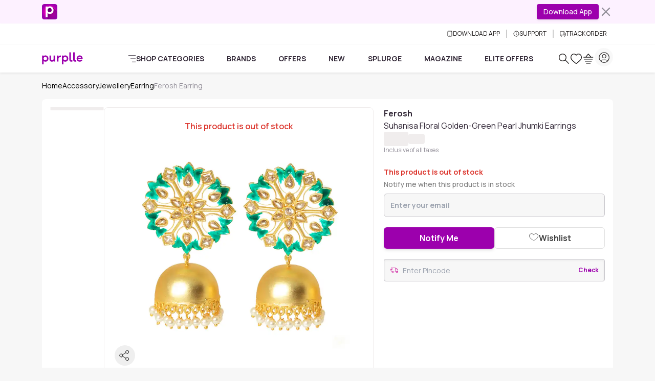

--- FILE ---
content_type: text/html
request_url: https://www.purplle.com/product/ferosh-suhanisa-floral-golden-green-pearl-jhumki-earrings
body_size: 48769
content:
<!DOCTYPE html><html lang="en"><head><link rel="dns-prefetch" href="//media6.ppl-media.com"><link rel="preconnect" href="https://media6.ppl-media.com"><meta charset="utf-8"><meta name="viewport" content="width=device-width, initial-scale=1, minimum-scale=1.0, maximum-scale=1.0, user-scalable=no"><link rel="icon" href="/favicon.ico"><style>*,:before,:after{box-sizing:border-box;border-width:0;border-style:solid;border-color:var(--un-default-border-color, #e5e7eb)}:before,:after{--un-content: ""}html,:host{line-height:1.5;-webkit-text-size-adjust:100%;-moz-tab-size:4;tab-size:4;font-family:ui-sans-serif,system-ui,sans-serif,"Apple Color Emoji","Segoe UI Emoji",Segoe UI Symbol,"Noto Color Emoji";font-feature-settings:normal;font-variation-settings:normal;-webkit-tap-highlight-color:transparent}body{margin:0;line-height:inherit}hr{height:0;color:inherit;border-top-width:1px}abbr:where([title]){text-decoration:underline dotted}h1,h2,h3,h4,h5,h6{font-size:inherit;font-weight:inherit}a{color:inherit;text-decoration:inherit}b,strong{font-weight:bolder}code,kbd,samp,pre{font-family:ui-monospace,SFMono-Regular,Menlo,Monaco,Consolas,Liberation Mono,Courier New,monospace;font-feature-settings:normal;font-variation-settings:normal;font-size:1em}small{font-size:80%}sub,sup{font-size:75%;line-height:0;position:relative;vertical-align:baseline}sub{bottom:-.25em}sup{top:-.5em}table{text-indent:0;border-color:inherit;border-collapse:collapse}button,input,optgroup,select,textarea{font-family:inherit;font-feature-settings:inherit;font-variation-settings:inherit;font-size:100%;font-weight:inherit;line-height:inherit;color:inherit;margin:0;padding:0}button,select{text-transform:none}button,[type=button],[type=reset],[type=submit]{-webkit-appearance:button;background-color:transparent;background-image:none}:-moz-focusring{outline:auto}:-moz-ui-invalid{box-shadow:none}progress{vertical-align:baseline}::-webkit-inner-spin-button,::-webkit-outer-spin-button{height:auto}[type=search]{-webkit-appearance:textfield;outline-offset:-2px}::-webkit-search-decoration{-webkit-appearance:none}::-webkit-file-upload-button{-webkit-appearance:button;font:inherit}summary{display:list-item}blockquote,dl,dd,h1,h2,h3,h4,h5,h6,hr,figure,p,pre{margin:0}fieldset{margin:0;padding:0}legend{padding:0}ol,ul,menu{list-style:none;margin:0;padding:0}dialog{padding:0}textarea{resize:vertical}input::placeholder,textarea::placeholder{opacity:1;color:#9ca3af}button,[role=button]{cursor:pointer}:disabled{cursor:default}img,svg,video,canvas,audio,iframe,embed,object{display:block;vertical-align:middle}img,video{max-width:100%;height:auto}[hidden]:where(:not([hidden=until-found])){display:none}*,:before,:after{--un-rotate:0;--un-rotate-x:0;--un-rotate-y:0;--un-rotate-z:0;--un-scale-x:1;--un-scale-y:1;--un-scale-z:1;--un-skew-x:0;--un-skew-y:0;--un-translate-x:0;--un-translate-y:0;--un-translate-z:0;--un-pan-x: ;--un-pan-y: ;--un-pinch-zoom: ;--un-scroll-snap-strictness:proximity;--un-ordinal: ;--un-slashed-zero: ;--un-numeric-figure: ;--un-numeric-spacing: ;--un-numeric-fraction: ;--un-border-spacing-x:0;--un-border-spacing-y:0;--un-ring-offset-shadow:0 0 rgb(0 0 0 / 0);--un-ring-shadow:0 0 rgb(0 0 0 / 0);--un-shadow-inset: ;--un-shadow:0 0 rgb(0 0 0 / 0);--un-ring-inset: ;--un-ring-offset-width:0px;--un-ring-offset-color:#fff;--un-ring-width:0px;--un-ring-color:rgb(147 197 253 / .5);--un-blur: ;--un-brightness: ;--un-contrast: ;--un-drop-shadow: ;--un-grayscale: ;--un-hue-rotate: ;--un-invert: ;--un-saturate: ;--un-sepia: ;--un-backdrop-blur: ;--un-backdrop-brightness: ;--un-backdrop-contrast: ;--un-backdrop-grayscale: ;--un-backdrop-hue-rotate: ;--un-backdrop-invert: ;--un-backdrop-opacity: ;--un-backdrop-saturate: ;--un-backdrop-sepia: }::backdrop{--un-rotate:0;--un-rotate-x:0;--un-rotate-y:0;--un-rotate-z:0;--un-scale-x:1;--un-scale-y:1;--un-scale-z:1;--un-skew-x:0;--un-skew-y:0;--un-translate-x:0;--un-translate-y:0;--un-translate-z:0;--un-pan-x: ;--un-pan-y: ;--un-pinch-zoom: ;--un-scroll-snap-strictness:proximity;--un-ordinal: ;--un-slashed-zero: ;--un-numeric-figure: ;--un-numeric-spacing: ;--un-numeric-fraction: ;--un-border-spacing-x:0;--un-border-spacing-y:0;--un-ring-offset-shadow:0 0 rgb(0 0 0 / 0);--un-ring-shadow:0 0 rgb(0 0 0 / 0);--un-shadow-inset: ;--un-shadow:0 0 rgb(0 0 0 / 0);--un-ring-inset: ;--un-ring-offset-width:0px;--un-ring-offset-color:#fff;--un-ring-width:0px;--un-ring-color:rgb(147 197 253 / .5);--un-blur: ;--un-brightness: ;--un-contrast: ;--un-drop-shadow: ;--un-grayscale: ;--un-hue-rotate: ;--un-invert: ;--un-saturate: ;--un-sepia: ;--un-backdrop-blur: ;--un-backdrop-brightness: ;--un-backdrop-contrast: ;--un-backdrop-grayscale: ;--un-backdrop-hue-rotate: ;--un-backdrop-invert: ;--un-backdrop-opacity: ;--un-backdrop-saturate: ;--un-backdrop-sepia: }html{scroll-behaviour:"smooth"}@font-face{font-family:purplle-icon;font-display:swap;src:url(https://media6.ppl-media.com/mediafiles/ecomm/promo/1555408127_purplle-icon.eot);src:url(https://media6.ppl-media.com/mediafiles/ecomm/promo/1555408127_purplle-icon.woff2) format("woff"),url(https://media6.ppl-media.com/mediafiles/ecomm/promo/1555408126_purplle-icon.ttf) format("truetype"),url(https://media6.ppl-media.com/mediafiles/ecomm/promo/1555408125_purplle-icon.svg#purplle-icon) format("svg"),url(https://media6.ppl-media.com/mediafiles/ecomm/promo/1555408127_purplle-icon.eot?#iefix) format("embedded-opentype");font-weight:400;font-style:normal}@font-face{font-family:Manrope;font-style:normal;font-weight:200 800;font-display:swap;src:url(https://media6.ppl-media.com/mediafiles/collectionassets/icons/23011/manrope-variable.woff2) format("woff2")}:root{--swiper-pagination-bottom: 0px;--un-default-border-color: #F0EDED;--swiper-pagination-color:#9c00ad;--swiper-navigation-color:#000;--branch-display: none}body.branch-banner-hidden{--branch-display: none;margin:0!important}#branch-banner-iframe{display:var(--branch-display)}body{font-family:Manrope,sans-serif;color:#312736;font-size:.875rem;text-align:left;font-weight:400;line-height:1.5;transition:margin-top .7s ease-in-out!important;-webkit-text-size-adjust:100%;-webkit-tap-highlight-color:rgba(0,0,0,0);-moz-osx-font-smoothing:grayscale;-webkit-font-smoothing:antialiased}.container{width:100%!important;margin-right:auto!important;margin-left:auto!important;max-width:100%!important}@media (min-width: 576px){.container{max-width:540px!important;padding-right:.75rem!important;padding-left:.75rem!important}}@media (min-width: 768px){.container{max-width:760px!important;padding-right:.75rem!important;padding-left:.75rem!important}}@media (min-width: 992px){.container{max-width:990px!important;padding-right:.75rem!important;padding-left:.75rem!important}}@media (min-width: 1200px){.container{max-width:1140px!important;padding-right:.75rem!important;padding-left:.75rem!important}}@media (min-width: 1400px){.container{max-width:1320px!important;padding-right:.75rem!important;padding-left:.75rem!important}}.p-heart2{display:inline-block;width:1em;height:1em;background-color:currentColor;color:#e9dedc;-webkit-mask:url("data:image/svg+xml,%3Csvg xmlns='http://www.w3.org/2000/svg' viewBox='0 0 24 24'%3E%3Cpath fill='currentColor' d='M12 21.35l-1.45-1.32C5.4 15.36 2 12.28 2 8.5 2 5.42 4.42 3 7.5 3c1.74 0 3.41.81 4.5 2.09C13.09 3.81 14.76 3 16.5 3 19.58 3 22 5.42 22 8.5c0 3.78-3.4 6.86-8.55 11.54L12 21.35z'/%3E%3C/svg%3E") no-repeat center / contain;mask:url("data:image/svg+xml,%3Csvg xmlns='http://www.w3.org/2000/svg' viewBox='0 0 24 24'%3E%3Cpath fill='currentColor' d='M12 21.35l-1.45-1.32C5.4 15.36 2 12.28 2 8.5 2 5.42 4.42 3 7.5 3c1.74 0 3.41.81 4.5 2.09C13.09 3.81 14.76 3 16.5 3 19.58 3 22 5.42 22 8.5c0 3.78-3.4 6.86-8.55 11.54L12 21.35z'/%3E%3C/svg%3E") no-repeat center / contain}.elite-icon{background-image:url(https://media6.ppl-media.com/mediafiles/ecomm/promo/1649065328_elite12x.png)}.shade.out-of-stock:before{content:"×";display:flex;align-items:center;justify-content:center;font-size:20px;line-height:1.15;color:#fff;background-color:#00000080;width:100%;height:100%;border-radius:50%}.progress-white .progress-bar{background-color:#fff}[class^=p-]:before,[class*=" p-"]:before{font-family:purplle-icon;font-style:normal;font-weight:400;font-variant:normal;text-transform:none;line-height:1;-webkit-font-smoothing:antialiased;-moz-osx-font-smoothing:grayscale}.p-facebook:before{content:""}.p-social-twitter:before{content:""}.p-whatsapp:before{content:""}.p-social-googleplus-outline:before{content:""}.p-google-plus:before{content:""}.p-pinterest-p:before{content:""}.p-social-youtube-outline:before{content:""}.p-social-instagram-outline:before{content:""}.p-linkedin:before{content:""}.p-search:before{content:""}.p-time:before{content:""}.p-bolt:before{content:""}.p-search-strong:before{content:""}.p-heart:before{content:""}.p-heart-outline:before{content:""}.p-checkmark-outline:before{content:""}.p-angle-right:before{content:""}.p-down-arrow-regular:before{content:""}.p-close:before{content:""}.p-close-empty:before{content:""}.p-circle-info:before{content:""}.p-arrow-up:before{content:""}.p-camera-outline:before{content:""}.p-gallery:before{content:""}.form-floating{position:relative}.form-floating>.form-control,.form-floating>.form-control-plaintext,.form-floating>.form-select{height:calc(3.5rem + 2px);line-height:1.25}.form-floating>label{position:absolute;top:0;left:0;height:100%;padding:1rem .75rem;pointer-events:none;border:1px solid transparent;transform-origin:0 0;transition:opacity .1s ease-in-out,transform .1s ease-in-out}.form-floating>.form-control,.form-floating>.form-control-plaintext{padding:1rem .75rem}.form-floating>.form-control::placeholder,.form-floating>.form-control-plaintext::placeholder{color:transparent}.form-floating>.form-control:focus,.form-floating>.form-control:not(:placeholder-shown),.form-floating>.form-control-plaintext:focus,.form-floating>.form-control-plaintext:not(:placeholder-shown){padding-top:1.625rem;padding-bottom:.625rem}.form-floating>.form-select{padding-top:1.625rem;padding-bottom:.625rem}.form-floating>.form-control:focus~label,.form-floating>.form-control:not(:placeholder-shown)~label,.form-floating>.form-select:focus~label,.form-floating>.form-select:not(:placeholder-shown)~label{opacity:.65;transform:scale(.85) translateY(-.5rem) translate(.15rem)}.form-floating>.form-control-plaintext~label{border-width:1px 0}.p-heart2:before{font-family:purplle-icon!important;content:""}.p-grid-list-outline:before{content:""}.p-swiper-next:before{content:""}.p-swiper-prev:before{content:""}button:focus,input:focus{box-shadow:none!important;outline:none!important}.p-star:before{content:""}.p-star-old:before{content:""}.p-circle-plus:before{content:""}.p-circle-minus:before{content:""}.p-play-outline:before{content:""}.p-play:before{content:""}.p-rating-star{content:""}.rating:not(:checked)>input{position:absolute;top:-9999px;clip:rect(0,0,0,0)}.rating:not(:checked)>label{float:right;width:1em;line-height:1.15em;overflow:hidden;white-space:nowrap;cursor:pointer;font-size:250%;color:#c1c6ca;font-family:purplle-icon!important}.rating:not(:checked)>label:before{content:""}.rating>input:checked~label{color:#298b39}.rating:not(:checked)>label:hover,.rating:not(:checked)>label:hover~label{color:#298b39}.rating>input:checked~label:hover,.rating>input:checked~label:hover~label,.rating>label:hover~input:checked~label{color:#298b39}.newPD .rating:not(:checked)>label{font-size:220%;color:#e3e3e3}.newPD .rating:not(:checked)>label:before{content:""}.newPD .rating>input:checked~label{color:#298b39}.p-sad-face-outline:before{content:""}.i-common-icons-back{--un-icon:url("data:image/svg+xml;utf8,%3Csvg display='inline-block' vertical-align='middle' width='1em' height='1em' xmlns='http://www.w3.org/2000/svg' role='img' pointer-events='none' fill='none' viewBox='0 0 24 24'%3E %3Cpath fill='var(--pds-primary-color, currentColor)' d='M10.4883 5.22781C10.7896 5.53155 10.7896 6.02401 10.4883 6.32775L5.63382 11.2222H20.2286C20.6546 11.2222 21 11.5704 21 12C21 12.4296 20.6546 12.7778 20.2286 12.7778H5.63382L10.4883 17.6723C10.7896 17.976 10.7896 18.4685 10.4883 18.7722C10.1871 19.0759 9.69864 19.0759 9.39738 18.7722L3.22595 12.55C2.92468 12.2462 2.92468 11.7538 3.22595 11.45L9.39738 5.22781C9.69864 4.92406 10.1871 4.92406 10.4883 5.22781Z' %3E%3C/path%3E %3C/svg%3E");-webkit-mask:var(--un-icon) no-repeat;mask:var(--un-icon) no-repeat;-webkit-mask-size:100% 100%;mask-size:100% 100%;background-color:currentColor;color:inherit;display:inline-block;vertical-align:middle;width:1em;height:1em}.i-common-icons-cart{--un-icon:url("data:image/svg+xml;utf8,%3Csvg display='inline-block' vertical-align='middle' width='1em' height='1em' xmlns='http://www.w3.org/2000/svg' role='img' pointer-events='none' fill='none' viewBox='0 0 24 24'%3E%3Cpath fill-rule='evenodd' clip-rule='evenodd' d='M12.2382 2.25189C12.1052 2.09229 11.9082 2.00001 11.7004 2C11.4927 1.99999 11.2957 2.09226 11.1627 2.25185L6.16226 8.25185C6.13619 8.28313 6.11332 8.31601 6.09359 8.3501H2.7C2.3134 8.3501 2 8.6635 2 9.0501C2 9.4367 2.3134 9.7501 2.7 9.7501H20.7C21.0866 9.7501 21.4 9.4367 21.4 9.0501C21.4 8.6635 21.0866 8.3501 20.7 8.3501H17.3064C17.2867 8.31603 17.2638 8.28316 17.2378 8.25189L12.2382 2.25189ZM15.4973 8.3501L11.7003 3.79344L7.90283 8.3501H15.4973ZM3 12.9C3 12.5134 3.3134 12.2 3.7 12.2H19.7C20.0866 12.2 20.4 12.5134 20.4 12.9C20.4 13.2866 20.0866 13.6 19.7 13.6H3.7C3.3134 13.6 3 13.2866 3 12.9ZM5.7 16.2C5.3134 16.2 5 16.5134 5 16.9C5 17.2866 5.3134 17.6 5.7 17.6H17.7C18.0866 17.6 18.4 17.2866 18.4 16.9C18.4 16.5134 18.0866 16.2 17.7 16.2H5.7ZM7 20.7C7 20.3134 7.3134 20 7.7 20H15.7C16.0866 20 16.4 20.3134 16.4 20.7C16.4 21.0866 16.0866 21.4 15.7 21.4H7.7C7.3134 21.4 7 21.0866 7 20.7Z' fill='var(--pds-primary-color, currentColor)'%3E%3C/path%3E%3C/svg%3E");-webkit-mask:var(--un-icon) no-repeat;mask:var(--un-icon) no-repeat;-webkit-mask-size:100% 100%;mask-size:100% 100%;background-color:currentColor;color:inherit;display:inline-block;vertical-align:middle;width:1em;height:1em}.i-common-icons-categories{--un-icon:url("data:image/svg+xml;utf8,%3Csvg display='inline-block' vertical-align='middle' width='1em' height='1em' xmlns='http://www.w3.org/2000/svg' role='img' pointer-events='none' fill='none' viewBox='0 0 24 24'%3E %3Cpath fill='var(--pds-primary-color, currentColor)' d='M1 2.69767C1 2.31236 1.31435 2 1.70213 2H22.2979C22.6856 2 23 2.31236 23 2.69767C23 3.08299 22.6856 3.39535 22.2979 3.39535H1.70213C1.31435 3.39535 1 3.08299 1 2.69767ZM7.26827 12C7.26827 11.6147 7.58262 11.3023 7.9704 11.3023H22.2979C22.6856 11.3023 23 11.6147 23 12C23 12.3853 22.6856 12.6977 22.2979 12.6977H7.9704C7.58262 12.6977 7.26827 12.3853 7.26827 12ZM11.7456 21.3023C11.7456 20.917 12.06 20.6047 12.4477 20.6047H22.2979C22.6856 20.6047 23 20.917 23 21.3023C23 21.6876 22.6856 22 22.2979 22H12.4477C12.06 22 11.7456 21.6876 11.7456 21.3023Z'%3E%3C/path%3E %3C/svg%3E");-webkit-mask:var(--un-icon) no-repeat;mask:var(--un-icon) no-repeat;-webkit-mask-size:100% 100%;mask-size:100% 100%;background-color:currentColor;color:inherit;display:inline-block;vertical-align:middle;width:1em;height:1em}.i-common-icons-chevron-down{background:url("data:image/svg+xml;utf8,%3Csvg display='inline-block' vertical-align='middle' width='20' height='20' viewBox='0 0 20 20' fill='none' xmlns='http://www.w3.org/2000/svg'%3E %3Cpath d='M6 8L10 12L14 8' stroke='%236C7A82' stroke-width='2' stroke-linecap='round' stroke-linejoin='round'/%3E %3C/svg%3E") no-repeat;background-size:100% 100%;background-color:transparent;display:inline-block;vertical-align:middle;width:20;height:20}.i-common-icons-clock{background:url("data:image/svg+xml;utf8,%3Csvg display='inline-block' vertical-align='middle' xmlns='http://www.w3.org/2000/svg' width='19' height='20' viewBox='0 0 19 20' fill='none'%3E%3Cpath fill-rule='evenodd' clip-rule='evenodd' d='M4.23469 0.221521C4.4967 0.503146 4.48164 0.94463 4.20105 1.2076L1.16954 4.04874C0.888944 4.31171 0.449075 4.29659 0.187064 4.01497C-0.074948 3.73335 -0.0598838 3.29186 0.22071 3.02889L3.25222 0.18775C3.53281 -0.0752232 3.97268 -0.0601037 4.23469 0.221521ZM14.6214 0.221521C14.8834 -0.0601037 15.3233 -0.0752232 15.6038 0.187751L18.6354 3.02889C18.9159 3.29186 18.931 3.73335 18.669 4.01497C18.407 4.29659 17.9671 4.31171 17.6865 4.04874L14.655 1.2076C14.3744 0.94463 14.3594 0.503145 14.6214 0.221521ZM9.5 2.67344C5.00802 2.67344 1.39025 6.25277 1.39025 10.639C1.39025 15.0253 5.00802 18.6047 9.5 18.6047C13.992 18.6047 17.6098 15.0253 17.6098 10.639C17.6098 6.25277 13.992 2.67344 9.5 2.67344ZM2.53006e-06 10.639C2.53006e-06 5.45612 4.26639 1.27809 9.5 1.27809C14.7336 1.27809 19 5.45612 19 10.639C19 15.822 14.7336 20 9.5 20C4.26639 20 2.53006e-06 15.822 2.53006e-06 10.639Z' fill='%2306000F'/%3E%3Cpath d='M14 11L9.4181 10.9937C9.19184 10.9979 9.00738 10.8425 9.00738 10.6493L9 6' stroke='%2306000F' stroke-miterlimit='10' stroke-linecap='round'/%3E%3C/svg%3E") no-repeat;background-size:100% 100%;background-color:transparent;display:inline-block;vertical-align:middle;width:19;height:20}.i-common-icons-download{--un-icon:url("data:image/svg+xml;utf8,%3Csvg display='inline-block' vertical-align='middle' height='1em' xmlns='http://www.w3.org/2000/svg' width='12' role='img' pointer-events='none' fill='none' viewBox='0 0 24 24'%3E %3Cpath d='M18 2H6C4.89543 2 4 2.89543 4 4V20C4 21.1046 4.89543 22 6 22H18C19.1046 22 20 21.1046 20 20V4C20 2.89543 19.1046 2 18 2Z' fill='none' stroke='var(--pds-primary-color, currentColor)' stroke-width='2' stroke-linecap='round' stroke-linejoin='round'/%3E %3Cpath d='M12 18H12.01' fill='none' stroke='var(--pds-primary-color, currentColor)' stroke-width='2' stroke-linecap='round' stroke-linejoin='round'/%3E %3C/svg%3E");-webkit-mask:var(--un-icon) no-repeat;mask:var(--un-icon) no-repeat;-webkit-mask-size:100% 100%;mask-size:100% 100%;background-color:currentColor;color:inherit;display:inline-block;vertical-align:middle;width:12;height:1em}.i-common-icons-elite-membership{--un-icon:url("data:image/svg+xml;utf8,%3Csvg display='inline-block' vertical-align='middle' width='1em' height='1em' xmlns='http://www.w3.org/2000/svg' role='img' pointer-events='none' fill='none' viewBox='0 0 24 24'%3E%3Cpath fill='var(--pds-primary-color, currentColor)' d='M3.39535 12C3.39535 7.24857 7.24857 3.39535 12 3.39535C15.0892 3.39535 17.7976 5.02175 19.3171 7.46962L13.5862 13.1907L10.8364 10.4408C10.5639 10.1683 10.1222 10.1683 9.84969 10.4408C9.57723 10.7132 9.57723 11.155 9.84969 11.4274L13.0925 14.6702C13.3648 14.9425 13.8062 14.9427 14.0787 14.6707L20.4493 8.31102C20.4841 8.29916 20.5184 8.28439 20.552 8.2666C20.8924 8.08608 21.022 7.66378 20.8415 7.32337C19.1626 4.15743 15.835 2 12 2C6.47794 2 2 6.47794 2 12C2 17.5221 6.47794 22 12 22C17.5221 22 22 17.5221 22 12C22 11.6147 21.6876 11.3023 21.3023 11.3023C20.917 11.3023 20.6047 11.6147 20.6047 12C20.6047 16.7514 16.7514 20.6047 12 20.6047C7.24857 20.6047 3.39535 16.7514 3.39535 12Z'%3E%3C/path%3E %3C/svg%3E");-webkit-mask:var(--un-icon) no-repeat;mask:var(--un-icon) no-repeat;-webkit-mask-size:100% 100%;mask-size:100% 100%;background-color:currentColor;color:inherit;display:inline-block;vertical-align:middle;width:1em;height:1em}.i-common-icons-explore{--un-icon:url("data:image/svg+xml;utf8,%3Csvg display='inline-block' vertical-align='middle' width='1em' height='1em' xmlns='http://www.w3.org/2000/svg' role='img' pointer-events='none' fill='none' viewBox='0 0 24 24'%3E%3Cpath fill-rule='evenodd' clip-rule='evenodd' d='M3.38269 9.51555C3.38269 6.13545 6.09795 3.39534 9.44739 3.39534C12.7968 3.39534 15.5121 6.13545 15.5121 9.51555C15.5121 11.1139 14.905 12.5691 13.9107 13.6592C13.877 13.6828 13.8449 13.7097 13.8149 13.74C13.7784 13.7768 13.7469 13.8167 13.7203 13.8588C12.624 14.9572 11.1142 15.6358 9.44739 15.6358C6.09795 15.6358 3.38269 12.8957 3.38269 9.51555ZM14.3004 15.2165C12.9969 16.3475 11.3013 17.0311 9.44739 17.0311C5.33431 17.0311 2 13.6663 2 9.51555C2 5.36483 5.33431 2 9.44739 2C13.5605 2 16.8948 5.36483 16.8948 9.51555C16.8948 11.2929 16.2834 12.9262 15.2612 14.2129L21.7975 20.809C22.0675 21.0815 22.0675 21.5232 21.7975 21.7957C21.5275 22.0681 21.0898 22.0681 20.8198 21.7957L14.3004 15.2165Z' fill='var(--pds-primary-color, currentColor)'%3E%3C/path%3E%3C/svg%3E");-webkit-mask:var(--un-icon) no-repeat;mask:var(--un-icon) no-repeat;-webkit-mask-size:100% 100%;mask-size:100% 100%;background-color:currentColor;color:inherit;display:inline-block;vertical-align:middle;width:1em;height:1em}.i-common-icons-favourites,.i-common-icons-my-wishlist{--un-icon:url("data:image/svg+xml;utf8,%3Csvg display='inline-block' vertical-align='middle' width='1em' height='1em' xmlns='http://www.w3.org/2000/svg' role='img' pointer-events='none' fill='none' viewBox='0 0 24 24'%3E%3Cpath fill='var(--pds-primary-color, currentColor)' d='M16.5137 2V2.00006C17.6754 2.0025 18.8082 2.34972 19.7813 2.99354L19.7891 2.99873L19.7968 3.00413C22.9002 5.1792 23.8945 9.43486 22.1335 12.8395C21.7652 13.5606 21.1271 14.37 20.3869 15.18C19.6376 15.9998 18.749 16.8572 17.847 17.6758C16.0424 19.3133 14.1542 20.8218 13.1514 21.6023L13.1511 21.602C12.4705 22.1337 11.5267 22.1327 10.8471 21.599C9.84751 20.8196 7.9611 19.3122 6.15694 17.6753C5.25476 16.8567 4.36577 15.9992 3.61589 15.1792C2.87484 14.3688 2.23593 13.5591 1.86661 12.8376C0.105404 9.43488 1.09986 5.17914 4.2032 3.00413L4.2109 2.99873L4.21875 2.99354C5.1922 2.34947 6.32251 2.00495 7.4786 2.00006L7.48836 2.00002L7.48836 2.00009C9.21203 2.01661 10.8324 2.75889 11.9999 4.02194C13.1655 2.76079 14.7835 2.01868 16.5046 2.0001L16.5137 2ZM12.2899 20.5096L12.2854 20.5039C13.2753 19.7334 15.1326 18.2492 16.9 16.6454C17.7839 15.8433 18.638 15.018 19.3473 14.2419C20.0649 13.4567 20.6007 12.7578 20.882 12.2066L20.8838 12.203C22.3356 9.39781 21.5008 5.91189 18.9951 4.14981C18.2504 3.65919 17.3911 3.39815 16.5153 3.39541C14.9637 3.41367 13.4997 4.19972 12.5793 5.53469L12.0002 6.37461L11.4209 5.53484C10.4985 4.19781 9.03284 3.41192 7.47969 3.39542C6.60671 3.40006 5.74914 3.65951 5.00487 4.14981C2.49911 5.91197 1.66454 9.39785 3.1161 12.2007L3.11773 12.2039L3.11773 12.2039C3.40005 12.7559 3.93693 13.4554 4.65521 14.2408C5.36519 15.0172 6.21975 15.8427 7.10384 16.6449C8.87159 18.2487 10.7279 19.7324 11.7151 20.5021L11.7174 20.5039C11.8881 20.6382 12.1139 20.6382 12.2847 20.5039L12.2899 20.5096Z'%3E%3C/path%3E%3C/svg%3E");-webkit-mask:var(--un-icon) no-repeat;mask:var(--un-icon) no-repeat;-webkit-mask-size:100% 100%;mask-size:100% 100%;background-color:currentColor;color:inherit;display:inline-block;vertical-align:middle;width:1em;height:1em}.i-common-icons-logout,.i-common-icons-my-account{--un-icon:url("data:image/svg+xml;utf8,%3Csvg display='inline-block' vertical-align='middle' width='1em' height='1em' xmlns='http://www.w3.org/2000/svg' role='img' pointer-events='none' fill='none' viewBox='0 0 24 24'%3E%3Cpath fill-rule='evenodd' clip-rule='evenodd' d='M3.39535 12C3.39535 7.24778 7.24778 3.39535 12 3.39535C16.7522 3.39535 20.6047 7.24778 20.6047 12C20.6047 16.7522 16.7522 20.6047 12 20.6047C7.24778 20.6047 3.39535 16.7522 3.39535 12ZM12 2C6.47715 2 2 6.47715 2 12C2 17.5228 6.47715 22 12 22C17.5228 22 22 17.5228 22 12C22 6.47715 17.5228 2 12 2ZM10.1395 10.1395C10.1395 10.6533 9.72306 11.0698 9.2093 11.0698C8.69555 11.0698 8.27907 10.6533 8.27907 10.1395C8.27907 9.62578 8.69555 9.2093 9.2093 9.2093C9.72306 9.2093 10.1395 9.62578 10.1395 10.1395ZM14.7907 11.0698C15.3045 11.0698 15.7209 10.6533 15.7209 10.1395C15.7209 9.62578 15.3045 9.2093 14.7907 9.2093C14.2769 9.2093 13.8605 9.62578 13.8605 10.1395C13.8605 10.6533 14.2769 11.0698 14.7907 11.0698ZM16.8373 14.1106C16.9755 13.7509 16.7959 13.3473 16.4362 13.2092C16.0765 13.071 15.6729 13.2506 15.5348 13.6103C15.0164 14.9598 13.6335 15.9535 11.9809 15.9535C10.3251 15.9535 9.03878 15.0301 8.48087 13.7425L8.47942 13.7392L8.47027 13.7187L8.46776 13.713C8.33545 13.3574 7.94199 13.172 7.58254 13.2983C7.21904 13.4261 7.02797 13.8244 7.15578 14.1879C7.16748 14.2212 7.17914 14.2488 7.18701 14.2669L7.19688 14.2892L7.20167 14.2999C7.98237 16.0989 9.77276 17.3488 11.9809 17.3488C14.1932 17.3488 16.1056 16.0158 16.8373 14.1106Z' fill='var(--pds-primary-color, currentColor)'%3E%3C/path%3E%3C/svg%3E");-webkit-mask:var(--un-icon) no-repeat;mask:var(--un-icon) no-repeat;-webkit-mask-size:100% 100%;mask-size:100% 100%;background-color:currentColor;color:inherit;display:inline-block;vertical-align:middle;width:1em;height:1em}.i-common-icons-my-orders{--un-icon:url("data:image/svg+xml;utf8,%3Csvg display='inline-block' vertical-align='middle' width='1em' height='1em' xmlns='http://www.w3.org/2000/svg' role='img' pointer-events='none' fill='none' viewBox='0 0 24 24'%3E%3Cpath fill-rule='evenodd' clip-rule='evenodd' fill='var(--pds-primary-color, currentColor)' d='M7.50156 4.65746C7.50156 3.9177 8.05319 3.39535 8.64202 3.39535C9.52166 3.39535 10.1696 4.05109 10.6433 4.95852C10.8086 5.27517 10.9372 5.5954 11.0339 5.87601H8.62427C8.02411 5.87601 7.50156 5.38524 7.50156 4.65746ZM15.2558 5.87601H12.8701C12.967 5.59545 13.0957 5.27532 13.2611 4.95875C13.7352 4.05125 14.3836 3.39535 15.2634 3.39535C15.8522 3.39535 16.4039 3.91771 16.4039 4.65746C16.4039 5.37244 15.8683 5.87601 15.2558 5.87601ZM11.9518 7.27136H15.2558H20.1879C20.4072 7.27136 20.6047 7.45533 20.6047 7.7068V20.1692C20.6047 20.4207 20.4072 20.6047 20.1879 20.6047H3.81209C3.59283 20.6047 3.39535 20.4207 3.39535 20.1692V7.7068C3.39535 7.45532 3.59283 7.27136 3.81209 7.27136H8.62427H11.9518ZM3.81209 5.87601H6.38971C6.20777 5.51151 6.10621 5.09658 6.10621 4.65746C6.10621 3.23313 7.19923 2 8.64202 2C10.3354 2 11.3423 3.28227 11.8803 4.31284C11.905 4.36014 11.9289 4.4074 11.9522 4.45451C11.9756 4.40732 11.9996 4.35999 12.0243 4.31261C12.5627 3.28211 13.5701 2 15.2634 2C16.7062 2 17.7992 3.23313 17.7992 4.65746C17.7992 5.0982 17.6952 5.51264 17.5105 5.87601H20.1879C21.1996 5.87601 22 6.70667 22 7.7068V20.1692C22 21.1693 21.1996 22 20.1879 22H3.81209C2.8004 22 2 21.1693 2 20.1692V7.7068C2 6.70667 2.8004 5.87601 3.81209 5.87601ZM13.7699 14.6705C14.1734 14.1362 14.3256 13.4909 14.3256 12.8072C14.3256 12.1139 14.1458 11.4494 13.7699 10.9439C13.359 10.4115 12.7226 10.1395 12.0587 10.1395C11.5213 10.1395 11.0188 10.3368 10.6336 10.6643V10.2812H9.67442V17.5814H10.7583V15.0535C11.1252 15.3351 11.591 15.4748 12.0935 15.4748C12.7391 15.4748 13.3664 15.1857 13.7699 14.6705ZM12.8914 11.6371C13.0876 11.9282 13.1775 12.3495 13.1775 12.8072H13.1793C13.1793 13.2572 13.1078 13.6881 12.9097 13.9773C12.6859 14.3239 12.3173 14.4637 11.9321 14.4637C11.547 14.4637 11.215 14.3335 10.9821 14.052C10.74 13.7609 10.6318 13.284 10.6318 12.8072C10.6318 12.3303 10.74 11.8612 10.9821 11.5528C11.1985 11.2809 11.5305 11.1507 11.8973 11.1507C12.3173 11.1507 12.6676 11.2905 12.8914 11.6371Z'%3E%3C/path%3E%3C/svg%3E");-webkit-mask:var(--un-icon) no-repeat;mask:var(--un-icon) no-repeat;-webkit-mask-size:100% 100%;mask-size:100% 100%;background-color:currentColor;color:inherit;display:inline-block;vertical-align:middle;width:1em;height:1em}.i-common-icons-my-reviews{--un-icon:url("data:image/svg+xml;utf8,%3Csvg display='inline-block' vertical-align='middle' width='1em' height='1em' xmlns='http://www.w3.org/2000/svg' role='img' pointer-events='none' fill='none' viewBox='0 0 24 24'%3E%3Cpath fill='var(--pds-primary-color, currentColor)' d='M16.0004 2.18391C16.2654 1.92999 16.685 1.94028 16.9374 2.2069L20.8172 6.30447C21.0696 6.57109 21.0594 6.99308 20.7943 7.247C20.5292 7.50093 20.1097 7.49063 19.8573 7.22401L15.9775 3.12644C15.7251 2.85982 15.7353 2.43783 16.0004 2.18391ZM14.4161 3.31775C14.6795 3.17341 15.0064 3.22491 15.2132 3.44335L19.619 8.09602C19.7508 8.219 19.8311 8.39421 19.8311 8.58483V8.58666C19.8311 8.70407 19.8005 8.81638 19.7455 8.9143L14.7103 19.0297C14.567 19.3176 14.2396 19.4614 13.9322 19.3713C13.7648 19.3222 13.4684 19.2966 13.0266 19.322C12.5982 19.3466 12.0841 19.4156 11.5099 19.5197C10.3622 19.7277 9.02274 20.0668 7.73814 20.4303C6.45613 20.793 5.24116 21.1764 4.34585 21.4693C3.89849 21.6157 3.53164 21.7394 3.27697 21.8262C3.14965 21.8697 3.05041 21.9039 2.98321 21.9272L2.90696 21.9538L2.88203 21.9625L2.76958 21.6402C2.76958 21.6402 2.76958 21.6402 2.76958 21.6402L2.88203 21.9625C2.64459 22.0461 2.38031 21.9874 2.20017 21.8108C2.02003 21.6342 1.95483 21.3702 2.03184 21.1293L2.35588 21.2341C2.35588 21.2341 2.35588 21.2341 2.35588 21.2341L2.03184 21.1293L2.04055 21.1019L2.06667 21.0192C2.08958 20.9464 2.12322 20.8389 2.16579 20.7011C2.25095 20.4255 2.37183 20.0289 2.51429 19.5462C2.79939 18.5803 3.17 17.2728 3.51342 15.9026C3.85759 14.5294 4.17084 13.1074 4.34505 11.9085C4.43224 11.3084 4.48239 10.7788 4.487 10.3469C4.4918 9.89653 4.44526 9.62427 4.39095 9.49315C4.26042 9.17805 4.38761 8.81469 4.68561 8.65135L14.4161 3.31775ZM5.02335 19.8524C5.73414 19.6288 6.54193 19.3837 7.37921 19.1468C8.68113 18.7784 10.0668 18.4264 11.2748 18.2075C11.8785 18.0981 12.4498 18.0196 12.951 17.9908C13.2231 17.9752 13.4919 17.9729 13.7436 17.9937L18.3665 8.70654L14.604 4.73324L5.76857 9.5762C5.80446 9.8268 5.81535 10.0941 5.8125 10.3612C5.80702 10.8755 5.74845 11.4698 5.65669 12.1013C5.47299 13.3656 5.14736 14.8377 4.79878 16.2285C4.55831 17.188 4.3052 18.1154 4.07674 18.919L7.59121 15.2896C7.40834 14.9597 7.30492 14.5789 7.30492 14.179C7.30492 12.9819 8.2317 11.9554 9.44203 11.9554C10.6524 11.9554 11.5791 12.9819 11.5791 14.179C11.5791 15.3761 10.6524 16.4026 9.44203 16.4026C9.12305 16.4026 8.82376 16.3313 8.55594 16.2043L5.02335 19.8524ZM9.44203 13.2887C9.02387 13.2887 8.6305 13.6563 8.6305 14.179C8.6305 14.7016 9.02387 15.0692 9.44203 15.0692C9.86019 15.0692 10.2536 14.7016 10.2536 14.179C10.2536 13.6563 9.86019 13.2887 9.44203 13.2887Z'%3E%3C/path%3E%3C/svg%3E");-webkit-mask:var(--un-icon) no-repeat;mask:var(--un-icon) no-repeat;-webkit-mask-size:100% 100%;mask-size:100% 100%;background-color:currentColor;color:inherit;display:inline-block;vertical-align:middle;width:1em;height:1em}.i-common-icons-profile{background:url("data:image/svg+xml;utf8,%3Csvg display='inline-block' vertical-align='middle' width='1em' height='1em' xmlns='http://www.w3.org/2000/svg' viewBox='0 0 30 30' fill='none'%3E %3Cpath opacity='0.8' d='M30 15C30 6.71573 23.2843 0 15 0C6.71573 0 0 6.71573 0 15C0 23.2843 6.71573 30 15 30C23.2843 30 30 23.2843 30 15Z' fill='%23F7F7F7'%3E%3C/path%3E %3Cpath d='M15.5 9.93994C16.4108 9.94004 17.2846 10.3018 17.9287 10.9458C18.5729 11.59 18.9346 12.4645 18.9346 13.3755C18.9345 14.2864 18.5728 15.1601 17.9287 15.8042C17.2846 16.4483 16.4109 16.81 15.5 16.8101C14.589 16.8101 13.7145 16.4484 13.0703 15.8042C12.4263 15.1601 12.0646 14.2863 12.0645 13.3755C12.0645 12.4645 12.4261 11.59 13.0703 10.9458C13.7145 10.3016 14.589 9.93994 15.5 9.93994ZM15.5 10.8599C14.833 10.8599 14.1933 11.1255 13.7217 11.5972C13.25 12.0688 12.9844 12.7085 12.9844 13.3755C12.9845 14.0424 13.2501 14.6822 13.7217 15.1538C14.1933 15.6252 14.8332 15.8901 15.5 15.8901C15.8301 15.8901 16.1569 15.825 16.4619 15.6987C16.767 15.5723 17.0448 15.3873 17.2783 15.1538C17.5119 14.9203 17.6969 14.6425 17.8232 14.3374C17.9495 14.0324 18.0146 13.7056 18.0146 13.3755C18.0146 13.0452 17.9496 12.7177 17.8232 12.4126C17.6969 12.1076 17.5117 11.8306 17.2783 11.5972C17.0448 11.3636 16.767 11.1777 16.4619 11.0513C16.157 10.925 15.8301 10.8599 15.5 10.8599Z' stroke-width='0.07'%3E%3C/path%3E %3Cpath d='M15.5 6.94043C20.2277 6.94043 24.0596 10.7723 24.0596 15.5C24.0596 20.2277 20.2277 24.0596 15.5 24.0596C10.7723 24.0596 6.94043 20.2277 6.94043 15.5C6.94043 10.7723 10.7723 6.94043 15.5 6.94043ZM19.4102 20.1279C16.5023 19.7253 14.5052 19.6892 11.6025 20.1133C11.193 20.173 10.8848 20.5303 10.8848 20.959C10.8842 21.1461 10.946 21.3288 11.0596 21.4775C11.162 21.6104 11.2636 21.7386 11.3633 21.8633C12.5936 22.6658 14.031 23.0925 15.5 23.0898L15.7695 23.0859C17.1098 23.0406 18.4151 22.6379 19.5508 21.9189C19.6754 21.7733 19.8029 21.6225 19.9316 21.4658C20.0492 21.3221 20.1152 21.1376 20.1152 20.9473C20.1163 20.7488 20.0453 20.5568 19.916 20.4062C19.7865 20.2556 19.6067 20.1567 19.4102 20.1279ZM15.5 7.91016C11.3082 7.91016 7.91016 11.3082 7.91016 15.5C7.90753 17.4178 8.63487 19.2617 9.93945 20.6631C10.0637 19.8972 10.6626 19.2701 11.4619 19.1533C14.4666 18.7142 16.5573 18.7536 19.5439 19.167C20.339 19.2771 20.939 19.8991 21.0605 20.6631C22.3651 19.2617 23.0925 17.4177 23.0898 15.5C23.0898 11.3082 19.6918 7.91016 15.5 7.91016Z' stroke-width='0.12'%3E%3C/path%3E %3C/svg%3E") no-repeat;background-size:100% 100%;background-color:transparent;display:inline-block;vertical-align:middle;width:1em;height:1em}.i-common-icons-purplle-credit{--un-icon:url("data:image/svg+xml;utf8,%3Csvg display='inline-block' vertical-align='middle' width='1em' height='1em' xmlns='http://www.w3.org/2000/svg' role='img' pointer-events='none' fill='none' viewBox='0 0 24 24'%3E%3Cpath fill='var(--pds-primary-color, currentColor)' d='M22.9674 5.58089C22.8632 5.47567 22.739 5.39224 22.6022 5.33543C22.4654 5.27862 22.3187 5.24958 22.1706 5.25H21.375V3.375C21.3747 3.07673 21.256 2.79078 21.0451 2.57987C20.8342 2.36897 20.5483 2.25033 20.25 2.25H4.06064C3.18261 2.25001 2.34054 2.59882 1.71968 3.21968C1.09882 3.84054 0.750012 4.68261 0.75 5.56064V18.4394C0.750012 19.3174 1.09882 20.1595 1.71968 20.7803C2.34054 21.4012 3.18261 21.75 4.06064 21.75H22.1263C22.4238 21.7494 22.7091 21.6312 22.9198 21.4211C23.1306 21.2111 23.2497 20.9262 23.2513 20.6286L23.2955 6.37884C23.2964 6.23073 23.2679 6.08391 23.2116 5.94692C23.1553 5.80994 23.0723 5.68551 22.9674 5.58089ZM21.7525 20.25H4.06064C3.58043 20.25 3.11989 20.0592 2.78032 19.7197C2.44076 19.3801 2.25 18.9196 2.25 18.4394V5.56064C2.25 5.08043 2.44076 4.61989 2.78032 4.28032C3.11989 3.94076 3.58043 3.75 4.06064 3.75H19.875V5.25H4.125V6.75H21.7944L21.7525 20.25Z'%3E%3C/path%3E%3Cpath fill='var(--pds-primary-color, currentColor)' d='M19.875 12.375H18.375V13.875H19.875V12.375Z'%3E%3C/path%3E%3C/svg%3E");-webkit-mask:var(--un-icon) no-repeat;mask:var(--un-icon) no-repeat;-webkit-mask-size:100% 100%;mask-size:100% 100%;background-color:currentColor;color:inherit;display:inline-block;vertical-align:middle;width:1em;height:1em}.i-common-icons-settings{--un-icon:url("data:image/svg+xml;utf8,%3Csvg display='inline-block' vertical-align='middle' width='1em' height='1em' xmlns='http://www.w3.org/2000/svg' role='img' pointer-events='none' fill='none' viewBox='0 0 24 24'%3E%3Cpath fill='none' stroke='var(--pds-primary-color, currentColor)' d='M2 13.872C2.2582 15.2605 2.80428 16.5795 3.60308 17.7442C4.59535 17.1892 5.64888 17.1571 6.24448 17.7527C6.84007 18.3484 6.80778 19.4033 6.25277 20.3949C7.41706 21.194 8.73577 21.7405 10.124 21.9993C10.4337 20.9044 11.1565 20.1373 11.9989 20.1376C12.8399 20.1373 13.5622 20.9062 13.872 22C15.2605 21.7418 16.5795 21.1957 17.7442 20.3969C17.1892 19.4046 17.1571 18.3511 17.7527 17.7555C18.3484 17.1599 19.4033 17.1922 20.3949 17.7472C21.194 16.5829 21.7405 15.2642 21.9993 13.876C20.9044 13.5663 20.1373 12.8435 20.1376 12.0011C20.1373 11.1601 20.9062 10.4378 22 10.128C21.7418 8.73954 21.1957 7.42049 20.3969 6.25579C19.4046 6.81081 18.3511 6.84292 17.7555 6.24726C17.1599 5.65161 17.1922 4.59674 17.7472 3.60512C16.5829 2.80598 15.2642 2.25946 13.876 2.00073C13.5663 3.09557 12.8435 3.86271 12.0011 3.86243C11.1601 3.8627 10.4378 3.09383 10.128 2C8.73954 2.2582 7.42049 2.80428 6.25579 3.60308C6.81081 4.59535 6.84292 5.64888 6.24726 6.24448C5.65161 6.84007 4.59674 6.80778 3.60512 6.25277C2.80598 7.41706 2.25946 8.73577 2.00073 10.124C3.09557 10.4337 3.86271 11.1565 3.86243 11.9989C3.8627 12.8399 3.09383 13.5622 2 13.872Z' stroke-width='1.5'%3E%3C/path%3E%3Cpath fill='none' stroke='var(--pds-primary-color, currentColor)' d='M16 12C16 14.2091 14.2091 16 12 16C9.79086 16 8 14.2091 8 12C8 9.79086 9.79086 8 12 8C14.2091 8 16 9.79086 16 12Z' stroke-width='1.5'%3E%3C/path%3E%3C/svg%3E");-webkit-mask:var(--un-icon) no-repeat;mask:var(--un-icon) no-repeat;-webkit-mask-size:100% 100%;mask-size:100% 100%;background-color:currentColor;color:inherit;display:inline-block;vertical-align:middle;width:1em;height:1em}.i-common-icons-skin-expert{--un-icon:url("data:image/svg+xml;utf8,%3Csvg display='inline-block' vertical-align='middle' width='1em' height='1em' xmlns='http://www.w3.org/2000/svg' role='img' pointer-events='none' fill='none' viewBox='0 0 24 24'%3E%3Cpath d='M5.09203 21.2205C5.11793 21.0631 5.15365 20.9058 5.201 20.7537C5.29175 20.4615 5.38684 20.17 5.49421 19.8838C5.56007 19.7079 5.65961 19.545 5.73007 19.3707C5.83362 19.1146 5.97003 18.8798 6.13992 18.6644C6.65073 18.016 7.3179 17.667 8.13591 17.6435C8.46081 17.6343 8.78847 17.6761 9.11313 17.7105C9.49058 17.7507 9.86772 17.7832 10.2465 17.7839C10.3725 17.784 10.4985 17.7807 10.6249 17.773C10.6657 17.7706 10.7073 17.7822 10.7481 17.7791C10.7478 17.7791 10.7483 17.7791 10.7481 17.7791C10.7487 17.7791 10.7501 17.7791 10.7508 17.7791C10.8056 17.7756 10.86 17.7637 10.9144 17.756C10.9585 17.7497 11.0039 17.7494 11.0467 17.7384C11.1359 17.7152 11.2233 17.6841 11.3126 17.6612C11.5239 17.6076 11.7147 17.5147 11.8765 17.3656C12.129 17.133 12.2623 16.8405 12.2937 16.4995C12.3091 16.3306 12.3021 16.1607 12.2294 16.0054C12.1731 15.8846 12.1019 15.7701 12.0287 15.6587C11.9065 15.4716 11.951 15.2526 12.1174 15.1274C12.1963 15.0678 12.2748 15.0077 12.348 14.9419C12.4408 14.8588 12.5339 14.7679 12.5278 14.6306C12.5188 14.4308 12.4492 14.2614 12.2533 14.172C12.1969 14.1461 12.1419 14.1174 12.0788 14.0862C12.152 14.0523 12.2159 14.027 12.2757 13.9939C12.4298 13.9087 12.5667 13.8045 12.6177 13.6222C12.6678 13.4434 12.6279 13.2861 12.4531 13.2075C12.4196 13.1924 12.3857 13.1781 12.3543 13.1591C12.1861 13.0586 12.1144 12.8972 12.0994 12.7105C12.0862 12.5453 12.0867 12.3783 12.1424 12.2184C12.1527 12.1892 12.1729 12.1549 12.1982 12.1408C12.3698 12.0456 12.5496 11.9644 12.7161 11.8613C12.9411 11.722 13.1477 11.5569 13.2869 11.3228C13.3985 11.1347 13.4113 10.9368 13.2357 10.7731C13.1364 10.6809 13.0349 10.5909 12.9287 10.507C12.4657 10.1408 11.9982 9.7806 11.5386 9.41005L11.3483 9.24226C11.3398 9.21717 11.3364 9.18818 11.3423 9.15186C11.2368 9.17636 11.2315 9.10811 11.2331 9.02747C11.1947 9.03838 11.1648 9.04672 11.1358 9.05478C10.9511 8.87318 10.81 8.66818 10.7865 8.39892C10.7791 8.31404 10.7499 8.2228 10.7723 8.14688C10.7857 8.10068 10.8787 8.07829 10.9361 8.04511C10.9468 8.03877 10.9573 8.03231 10.9684 8.02645C11.3968 7.79718 11.7934 7.52358 12.1234 7.16054C12.2109 7.06412 12.2872 6.95729 12.369 6.85529C12.3637 6.85023 12.3579 6.84527 12.3525 6.84022C12.3521 6.84073 12.3516 6.8412 12.3512 6.84159C12.3506 6.8412 12.3502 6.84073 12.3497 6.84022C12.0585 7.18394 11.7004 7.43527 11.2995 7.62928C11.5435 7.38205 11.763 7.11801 11.9124 6.79992C11.9098 6.80394 11.9068 6.80755 11.9038 6.81154C11.9058 6.80763 11.908 6.80382 11.9098 6.79992C11.6109 7.23218 11.2154 7.55063 10.7571 7.82712C10.7672 7.62587 10.771 7.44615 10.7864 7.26752C10.8296 6.7717 10.8032 6.28349 10.6104 5.81974C10.4709 5.48452 10.3261 5.1502 10.1572 4.82965C9.87296 4.29039 9.5233 3.79305 9.14065 3.3204C8.86369 2.97852 8.57396 2.64803 8.24903 2.35135C8.11951 2.23314 7.98819 2.11708 7.85788 2H15.1299C15.3117 2.12541 15.476 2.2687 15.6111 2.44655C15.7899 2.68223 15.9169 2.93755 15.9144 3.24081C15.9131 3.37302 15.8874 3.50478 15.8776 3.63704C15.8751 3.67316 15.8799 3.71789 15.8992 3.74637C16.0806 4.01523 16.2709 4.27803 16.4485 4.54944C16.6235 4.81677 16.7656 5.10312 16.8878 5.39899C16.907 5.44571 16.9124 5.49815 16.93 5.54573C16.9609 5.62794 17 5.70693 17.0289 5.78982C17.0667 5.89816 17.1006 6.00801 17.1314 6.11863C17.1822 6.30132 17.2328 6.48445 17.2771 6.66902C17.3289 6.88522 17.3685 7.1045 17.4227 7.32007C17.5009 7.62971 17.6448 7.91184 17.7942 8.19126C17.8947 8.37897 18.0036 8.56343 18.0511 8.77457C18.0965 8.97507 18.0953 9.12956 17.8767 9.24429C17.8336 9.26683 17.7955 9.30239 17.7615 9.33788C17.6899 9.41224 17.6614 9.49793 17.7099 9.59833C17.7504 9.68126 17.7844 9.76761 17.8293 9.84779C18.1089 10.349 18.427 10.8244 18.7762 11.279C19.0057 11.5778 19.2349 11.8784 19.4036 12.218C19.4746 12.3612 19.5457 12.4107 19.3714 12.5634C19.3638 12.5698 19.3586 12.5785 19.3512 12.5854C19.2695 12.6604 19.1965 12.7507 19.1036 12.8075C18.8035 12.9902 18.4745 13.1035 18.1334 13.1799C18.0043 13.2086 17.8973 13.2657 17.8718 13.4097C17.8605 13.4728 17.8585 13.5411 17.8699 13.6041C17.9111 13.8297 17.9966 14.0395 18.1176 14.2335C18.165 14.3095 18.2244 14.3791 18.2606 14.4596C18.3219 14.5977 18.2733 14.7265 18.1922 14.8402C18.1342 14.9215 18.0635 14.9932 18.011 15.0544C18.0646 15.1803 18.1242 15.2959 18.1626 15.4179C18.1974 15.5292 18.1826 15.6447 18.0947 15.7318C17.9989 15.8273 17.8963 15.9169 17.7942 16.0061C17.6607 16.123 17.519 16.2313 17.3912 16.3541C17.2715 16.4695 17.2085 16.6094 17.2852 16.7803C17.3798 16.9909 17.4645 17.2066 17.5686 17.4122C17.6826 17.637 17.7263 17.8662 17.6866 18.1164C17.6362 18.4344 17.4764 18.6735 17.2071 18.841C17.0992 18.9078 16.987 18.9592 16.8598 18.9827C16.7293 19.0064 16.6033 19.0568 16.4725 19.0794C16.3261 19.1046 16.1768 19.1166 16.0283 19.1256C15.5754 19.1519 15.1234 19.1295 14.6723 19.0887C14.2987 19.0551 13.9257 19.015 13.5528 18.9751C13.5528 18.9751 6.19072 17.9049 6.21744 21.92H5C5.00014 21.9177 5.00023 21.9156 5.0005 21.9133C5.02421 21.6816 5.05395 21.4502 5.09203 21.2205ZM14.8702 2.43188C14.9284 2.55283 14.9773 2.67918 15.0448 2.79426C15.0851 2.8627 15.1546 2.91349 15.2098 2.97328C15.4037 3.18454 15.5975 3.39601 15.7907 3.60797C15.7986 3.61653 15.8013 3.62977 15.8173 3.63473C15.8709 3.35495 15.8373 3.09474 15.7002 2.83777C15.7134 2.99597 15.7253 3.14173 15.7373 3.28749C15.7266 3.29109 15.716 3.29469 15.7052 3.29841C15.6791 2.91345 15.4789 2.64674 15.161 2.44972C15.1988 2.58789 15.3325 2.68333 15.2816 2.85546C15.1593 2.61751 14.9979 2.432 14.7918 2.28142C14.818 2.33151 14.846 2.38093 14.8702 2.43188Z' fill='var(--pds-primary-color, currentColor)'%3E%3C/path%3E%3C/svg%3E");-webkit-mask:var(--un-icon) no-repeat;mask:var(--un-icon) no-repeat;-webkit-mask-size:100% 100%;mask-size:100% 100%;background-color:currentColor;color:inherit;display:inline-block;vertical-align:middle;width:1em;height:1em}.i-common-icons-support{--un-icon:url("data:image/svg+xml;utf8,%3Csvg display='inline-block' vertical-align='middle' height='1em' xmlns='http://www.w3.org/2000/svg' width='12' role='img' pointer-events='none' fill='none' viewBox='0 0 24 24'%3E %3Cpath d='M12 22C17.5228 22 22 17.5228 22 12C22 6.47715 17.5228 2 12 2C6.47715 2 2 6.47715 2 12C2 17.5228 6.47715 22 12 22Z' fill='none' stroke='var(--pds-primary-color, currentColor)' stroke-width='2' stroke-linecap='round' stroke-linejoin='round'/%3E %3Cpath d='M12 16V12' fill='none' stroke='var(--pds-primary-color, currentColor)' stroke-width='2' stroke-linecap='round' stroke-linejoin='round'/%3E %3Cpath d='M12 8H12.01' fill='none' stroke='var(--pds-primary-color, currentColor)' stroke-width='2' stroke-linecap='round' stroke-linejoin='round'/%3E %3C/svg%3E");-webkit-mask:var(--un-icon) no-repeat;mask:var(--un-icon) no-repeat;-webkit-mask-size:100% 100%;mask-size:100% 100%;background-color:currentColor;color:inherit;display:inline-block;vertical-align:middle;width:12;height:1em}.i-common-icons-track{--un-icon:url("data:image/svg+xml;utf8,%3Csvg display='inline-block' vertical-align='middle' height='1em' xmlns='http://www.w3.org/2000/svg' width='12' role='img' pointer-events='none' fill='none' viewBox='0 0 24 24'%3E %3Cpath d='M16.487 3.8457H1.487V16.8457H16.487V3.8457Z' fill='none' stroke='var(--pds-primary-color, currentColor)' stroke-width='2' stroke-linecap='round' stroke-linejoin='round'/%3E %3Cpath d='M16.487 8.8457H20.487L23.487 11.8457V16.8457H16.487V8.8457Z' fill='none' stroke='var(--pds-primary-color, currentColor)' stroke-width='2' stroke-linecap='round' stroke-linejoin='round'/%3E %3Cpath d='M5.987 21.8457C7.36771 21.8457 8.487 20.7264 8.487 19.3457C8.487 17.965 7.36771 16.8457 5.987 16.8457C4.60629 16.8457 3.487 17.965 3.487 19.3457C3.487 20.7264 4.60629 21.8457 5.987 21.8457Z' fill='none' stroke='var(--pds-primary-color, currentColor)' stroke-width='2' stroke-linecap='round' stroke-linejoin='round'/%3E %3Cpath d='M18.987 21.8457C20.3677 21.8457 21.487 20.7264 21.487 19.3457C21.487 17.965 20.3677 16.8457 18.987 16.8457C17.6063 16.8457 16.487 17.965 16.487 19.3457C16.487 20.7264 17.6063 21.8457 18.987 21.8457Z' fill='none' stroke='var(--pds-primary-color, currentColor)' stroke-width='2' stroke-linecap='round' stroke-linejoin='round'/%3E %3C/svg%3E");-webkit-mask:var(--un-icon) no-repeat;mask:var(--un-icon) no-repeat;-webkit-mask-size:100% 100%;mask-size:100% 100%;background-color:currentColor;color:inherit;display:inline-block;vertical-align:middle;width:12;height:1em}.i-pdp-icons-checkmark{--un-icon:url("data:image/svg+xml;utf8,%3Csvg display='inline-block' vertical-align='middle' width='1em' height='1em' xmlns='http://www.w3.org/2000/svg' viewBox='0 0 24 24' fill='currentColor'%3E%3Cpath d='M20.285 2.285l-11.285 11.285-5.285-5.285-2.285 2.285 7.57 7.57 13.57-13.57z'/%3E%3C/svg%3E");-webkit-mask:var(--un-icon) no-repeat;mask:var(--un-icon) no-repeat;-webkit-mask-size:100% 100%;mask-size:100% 100%;background-color:currentColor;color:inherit;display:inline-block;vertical-align:middle;width:1em;height:1em}.i-pdp-icons-close{--un-icon:url("data:image/svg+xml;utf8,%3Csvg display='inline-block' vertical-align='middle' xmlns='http://www.w3.org/2000/svg' width='24' height='24' viewBox='0 0 24 24'%3E%3Cpath fill='none' stroke='currentColor' stroke-linecap='round' stroke-linejoin='round' stroke-width='2' d='M18 6L6 18M6 6l12 12'/%3E%3C/svg%3E");-webkit-mask:var(--un-icon) no-repeat;mask:var(--un-icon) no-repeat;-webkit-mask-size:100% 100%;mask-size:100% 100%;background-color:currentColor;color:inherit;display:inline-block;vertical-align:middle;width:24;height:24}.i-pdp-icons-elite-icon{--un-icon:url("data:image/svg+xml;utf8,%3Csvg display='inline-block' vertical-align='middle' xmlns='http://www.w3.org/2000/svg' width='24' height='24' viewBox='0 0 24 24'%3E%3Cpath fill='currentColor' d='M12 17.27L18.18 21l-1.64-7.03L22 9.24l-7.19-.61L12 2L9.19 8.63L2 9.24l5.46 4.73L5.82 21z'/%3E%3C/svg%3E");-webkit-mask:var(--un-icon) no-repeat;mask:var(--un-icon) no-repeat;-webkit-mask-size:100% 100%;mask-size:100% 100%;background-color:currentColor;color:inherit;display:inline-block;vertical-align:middle;width:24;height:24}.i-pdp-icons-offer-icon{background:url("data:image/svg+xml;utf8,%3Csvg display='inline-block' vertical-align='middle' width='33' height='32' viewBox='0 0 33 32' fill='none' xmlns='http://www.w3.org/2000/svg'%3E%3Cpath d='M32.3533 14.6929L27.9878 10.5819V4.76745C27.9878 4.63116 27.9303 4.50046 27.8279 4.40409C27.7255 4.30772 27.5867 4.25358 27.4419 4.25358H21.2646L16.9011 0.144496C16.7968 0.0517009 16.6587 0 16.5151 0C16.3716 0 16.2335 0.0517009 16.1292 0.144496L11.7637 4.25546H5.58839C5.4436 4.25546 5.30474 4.3096 5.20236 4.40597C5.09997 4.50234 5.04246 4.63304 5.04246 4.76933V10.5819L0.674958 14.6929C0.572624 14.7892 0.515137 14.9199 0.515137 15.0562C0.515137 15.1924 0.572624 15.3231 0.674958 15.4194L5.04046 19.5304V25.343C5.04046 25.4793 5.09797 25.61 5.20036 25.7063C5.30274 25.8027 5.4416 25.8569 5.58639 25.8569H11.7617L16.1272 29.9678C16.2302 30.0638 16.3692 30.1176 16.5141 30.1176C16.6591 30.1176 16.7981 30.0638 16.9011 29.9678L21.2686 25.8493H27.4439C27.5887 25.8493 27.7275 25.7952 27.8299 25.6988C27.9323 25.6024 27.9898 25.4717 27.9898 25.3355V19.5304L32.3553 15.4194C32.4577 15.3231 32.5151 15.1924 32.5151 15.0562C32.5151 14.9199 32.4557 14.7892 32.3533 14.6929Z' fill='%239C00AD'/%3E%3Cpath d='M21.3052 10.6429L10.7126 18.3418C10.629 18.4015 10.5676 18.4846 10.5369 18.579C10.5063 18.6735 10.508 18.7747 10.5419 18.8681C10.5757 18.9616 10.64 19.0427 10.7256 19.1C10.8112 19.1572 10.9137 19.1876 11.0187 19.1869C11.1295 19.1875 11.2374 19.1531 11.3249 19.0891L21.9174 11.3902C22.0236 11.3138 22.0931 11.2009 22.1107 11.0763C22.1284 10.9517 22.0927 10.8256 22.0115 10.7258C21.9303 10.6259 21.8102 10.5605 21.6778 10.5439C21.5453 10.5273 21.4113 10.5609 21.3052 10.6373V10.6429ZM14.068 12.9884C14.6232 12.9875 15.1609 12.8057 15.5896 12.4739C16.0183 12.1421 16.3115 11.6808 16.4194 11.1685C16.5273 10.6562 16.4431 10.1246 16.1813 9.66405C15.9194 9.20355 15.496 8.84263 14.9832 8.64272C14.4703 8.44282 13.8997 8.41628 13.3684 8.56763C12.837 8.71897 12.3779 9.03885 12.069 9.47282C11.7602 9.90679 11.6207 10.428 11.6743 10.9478C11.728 11.4677 11.9715 11.9539 12.3633 12.3239C12.5864 12.5354 12.8521 12.7031 13.1447 12.8172C13.4374 12.9313 13.7512 12.9895 14.068 12.9884ZM13.0676 9.78835C13.2969 9.57353 13.5981 9.44001 13.9201 9.41048C14.2422 9.38096 14.5652 9.45724 14.8342 9.62637C15.1032 9.7955 15.3017 10.047 15.3959 10.3383C15.4901 10.6295 15.4743 10.9424 15.351 11.2239C15.2278 11.5053 15.0047 11.7379 14.7198 11.8822C14.4349 12.0265 14.1056 12.0735 13.788 12.0152C13.4704 11.957 13.1841 11.7971 12.9776 11.5627C12.7711 11.3283 12.6573 11.0339 12.6554 10.7295C12.6546 10.5537 12.6912 10.3796 12.763 10.2173C12.8348 10.055 12.9404 9.90788 13.0736 9.78458L13.0676 9.78835ZM18.556 16.7531C18.0008 16.7539 17.4632 16.9357 17.0345 17.2675C16.6057 17.5993 16.3125 18.0606 16.2046 18.5729C16.0967 19.0852 16.1809 19.6168 16.4427 20.0774C16.7046 20.5379 17.128 20.8988 17.6408 21.0987C18.1537 21.2986 18.7243 21.3251 19.2557 21.1738C19.787 21.0224 20.2461 20.7026 20.555 20.2686C20.8639 19.8346 21.0033 19.3134 20.9497 18.7936C20.896 18.2737 20.6525 17.7875 20.2607 17.4175C20.0391 17.2049 19.7748 17.0359 19.4832 16.9202C19.1916 16.8045 18.8785 16.7445 18.562 16.7436L18.556 16.7531ZM19.5564 19.9531C19.3272 20.1679 19.0259 20.3014 18.7039 20.3309C18.3818 20.3604 18.0588 20.2842 17.7898 20.115C17.5208 19.9459 17.3223 19.6944 17.2281 19.4031C17.1339 19.1119 17.1497 18.799 17.273 18.5175C17.3963 18.2361 17.6193 18.0035 17.9042 17.8592C18.1892 17.7149 18.5184 17.6679 18.836 17.7262C19.1536 17.7844 19.4399 17.9443 19.6464 18.1787C19.8529 18.4131 19.9667 18.7075 19.9686 19.0119C19.9686 19.1854 19.9322 19.3572 19.8615 19.5174C19.7907 19.6776 19.6871 19.8231 19.5564 19.9455V19.9531Z' fill='white'/%3E%3C/svg%3E") no-repeat;background-size:100% 100%;background-color:transparent;display:inline-block;vertical-align:middle;width:33;height:32}.i-pdp-icons-play{background:url("data:image/svg+xml;utf8,%3Csvg display='inline-block' vertical-align='middle' xmlns='http://www.w3.org/2000/svg' width='64' height='64' viewBox='0 0 64 64' fill='none'%3E%3Crect width='64' height='64' rx='32' fill='white'/%3E%3Cpath d='M24.9165 17.75L47.0832 32L24.9165 46.25V17.75Z' fill='%239c00ad' stroke='%239c00ad' stroke-width='2' stroke-linecap='round' stroke-linejoin='round'/%3E%3C/svg%3E") no-repeat;background-size:100% 100%;background-color:transparent;display:inline-block;vertical-align:middle;width:64;height:64}.i-pdp-icons-plus-empty{--un-icon:url("data:image/svg+xml;utf8,%3Csvg display='inline-block' vertical-align='middle' width='1em' height='1em' xmlns='http://www.w3.org/2000/svg' viewBox='0 0 24 24'%3E%3Cpath fill='currentColor' d='M19 13h-6v6h-2v-6H5v-2h6V5h2v6h6z'/%3E%3C/svg%3E");-webkit-mask:var(--un-icon) no-repeat;mask:var(--un-icon) no-repeat;-webkit-mask-size:100% 100%;mask-size:100% 100%;background-color:currentColor;color:inherit;display:inline-block;vertical-align:middle;width:1em;height:1em}.i-pdp-icons-share{background:url("data:image/svg+xml;utf8,%3Csvg display='inline-block' vertical-align='middle' width='64' height='64' viewBox='0 0 64 64' fill='none' xmlns='http://www.w3.org/2000/svg'%3E%3Crect width='64' height='64' rx='32' fill='%23EFEFEF'/%3E%3Cpath d='M39.5 25.6667C42.1234 25.6667 44.25 23.5401 44.25 20.9167C44.25 18.2934 42.1234 16.1667 39.5 16.1667C36.8766 16.1667 34.75 18.2934 34.75 20.9167C34.75 23.5401 36.8766 25.6667 39.5 25.6667Z' stroke='black' stroke-width='1.6' stroke-linecap='round' stroke-linejoin='round'/%3E%3Cpath d='M20.5 36.75C23.1234 36.75 25.25 34.6234 25.25 32C25.25 29.3766 23.1234 27.25 20.5 27.25C17.8766 27.25 15.75 29.3766 15.75 32C15.75 34.6234 17.8766 36.75 20.5 36.75Z' stroke='black' stroke-width='1.6' stroke-linecap='round' stroke-linejoin='round'/%3E%3Cpath d='M39.5 47.8333C42.1234 47.8333 44.25 45.7066 44.25 43.0833C44.25 40.4599 42.1234 38.3333 39.5 38.3333C36.8766 38.3333 34.75 40.4599 34.75 43.0833C34.75 45.7066 36.8766 47.8333 39.5 47.8333Z' stroke='black' stroke-width='1.6' stroke-linecap='round' stroke-linejoin='round'/%3E%3Cpath d='M24.6011 34.3909L35.4152 40.6925' stroke='black' stroke-width='1.6' stroke-linecap='round' stroke-linejoin='round'/%3E%3Cpath d='M35.3994 23.3076L24.6011 29.6093' stroke='black' stroke-width='1.6' stroke-linecap='round' stroke-linejoin='round'/%3E%3C/svg%3E") no-repeat;background-size:100% 100%;background-color:transparent;display:inline-block;vertical-align:middle;width:64;height:64}.i-pdp-icons-star-fill{background:url("data:image/svg+xml;utf8,%3Csvg display='inline-block' vertical-align='middle' width='28' height='28' viewBox='0 0 28 28' fill='none' xmlns='http://www.w3.org/2000/svg'%3E%3Cpath d='M12.8479 0.876186C13.2105 -0.292063 14.7895 -0.292061 15.1521 0.876188L17.6268 8.84761C17.789 9.37005 18.2541 9.72378 18.7789 9.7238L26.7863 9.72411C27.9598 9.72416 28.4477 11.296 27.4983 12.0181L21.0204 16.945C20.5959 17.2679 20.4182 17.8403 20.5804 18.3627L23.0545 26.3343C23.4171 27.5026 22.1397 28.4741 21.1903 27.7521L14.712 22.8257C14.2875 22.5028 13.7125 22.5028 13.288 22.8257L6.80971 27.7521C5.86029 28.4741 4.58291 27.5026 4.94551 26.3343L7.41962 18.3627C7.58177 17.8403 7.40412 17.2679 6.97956 16.945L0.501662 12.0181C-0.447704 11.296 0.040213 9.72416 1.21373 9.72411L9.22107 9.7238C9.74587 9.72378 10.211 9.37005 10.3732 8.84761L12.8479 0.876186Z' fill='%23206E4D'/%3E%3C/svg%3E") no-repeat;background-size:100% 100%;background-color:transparent;display:inline-block;vertical-align:middle;width:28;height:28}.i-pdp-icons-thumb-down{background:url("data:image/svg+xml;utf8,%3Csvg display='inline-block' vertical-align='middle' xmlns='http://www.w3.org/2000/svg' width='16' height='16' viewBox='0 0 16 16' fill='none'%3E%3Cpath d='M11.3334 8.66658L8.66669 14.6666C8.13625 14.6666 7.62755 14.4559 7.25247 14.0808C6.8774 13.7057 6.66669 13.197 6.66669 12.6666V9.99991H2.89335C2.70008 10.0021 2.50864 9.96225 2.33231 9.8831C2.15597 9.80396 1.99894 9.68742 1.87211 9.54157C1.74529 9.39572 1.65168 9.22403 1.59779 9.03841C1.5439 8.85279 1.53102 8.65768 1.56002 8.46658L2.48002 2.46658C2.52824 2.14864 2.68973 1.85884 2.93475 1.65058C3.17977 1.44231 3.4918 1.32961 3.81335 1.33325H11.3334M11.3334 8.66658V1.33325M11.3334 8.66658H13.1134C13.4907 8.67325 13.8573 8.54116 14.1436 8.29537C14.43 8.04958 14.6161 7.70721 14.6667 7.33325V2.66658C14.6161 2.29262 14.43 1.95025 14.1436 1.70446C13.8573 1.45867 13.4907 1.32658 13.1134 1.33325H11.3334' fill='black' stroke='white' stroke-width='1' stroke-linecap='round' stroke-linejoin='round'/%3E%3C/svg%3E") no-repeat;background-size:100% 100%;background-color:transparent;display:inline-block;vertical-align:middle;width:16;height:16}.i-pdp-icons-thumb-up{background:url("data:image/svg+xml;utf8,%3Csvg display='inline-block' vertical-align='middle' xmlns='http://www.w3.org/2000/svg' width='16' height='16' viewBox='0 0 16 16' fill='none'%3E%3Cpath d='M4.66634 7.3335L7.33301 1.3335C7.86344 1.3335 8.37215 1.54421 8.74722 1.91928C9.12229 2.29436 9.33301 2.80306 9.33301 3.3335V6.00016H13.1063C13.2996 5.99797 13.4911 6.03783 13.6674 6.11698C13.8437 6.19612 14.0008 6.31265 14.1276 6.45851C14.2544 6.60436 14.348 6.77604 14.4019 6.96166C14.4558 7.14728 14.4687 7.3424 14.4397 7.5335L13.5197 13.5335C13.4715 13.8514 13.31 14.1412 13.0649 14.3495C12.8199 14.5578 12.5079 14.6705 12.1863 14.6668H4.66634M4.66634 7.3335V14.6668M4.66634 7.3335H2.66634C2.31272 7.3335 1.97358 7.47397 1.72353 7.72402C1.47348 7.97407 1.33301 8.31321 1.33301 8.66683V13.3335C1.33301 13.6871 1.47348 14.0263 1.72353 14.2763C1.97358 14.5264 2.31272 14.6668 2.66634 14.6668H4.66634' fill='black' stroke='white' stroke-width='1' stroke-linecap='round' stroke-linejoin='round'/%3E%3C/svg%3E") no-repeat;background-size:100% 100%;background-color:transparent;display:inline-block;vertical-align:middle;width:16;height:16}.i-pdp-icons-truck-icon2{background:url("data:image/svg+xml;utf8,%3Csvg display='inline-block' vertical-align='middle' width='24' height='17' viewBox='0 0 24 17' fill='none' xmlns='http://www.w3.org/2000/svg'%3E%3Cpath fill-rule='evenodd' clip-rule='evenodd' d='M20.2715 3.13398L23.8655 7.21547L23.8685 7.21645C23.9535 7.31372 24.0002 7.43907 23.9998 7.56876V13.8034C24.0016 13.8695 23.9904 13.9353 23.9669 13.997C23.9434 14.0587 23.9081 14.1152 23.8628 14.1631C23.8176 14.2109 23.7635 14.2493 23.7035 14.276C23.6435 14.3027 23.5789 14.3172 23.5133 14.3186H22.6124C22.5243 14.9247 22.2229 15.4786 21.7634 15.8791C21.3039 16.2796 20.7168 16.5 20.1095 16.5C19.5021 16.5 18.9151 16.2796 18.4555 15.8791C17.996 15.4786 17.6946 14.9247 17.6065 14.3186H10.5614C10.4733 14.9247 10.1719 15.4786 9.7124 15.8791C9.25286 16.2796 8.6658 16.5 8.05847 16.5C7.45114 16.5 6.86408 16.2796 6.40453 15.8791C5.94499 15.4786 5.64365 14.9247 5.55555 14.3186H5.26366C4.68394 14.3014 4.1346 14.0531 3.73596 13.6282C3.33732 13.2034 3.12186 12.6364 3.13679 12.0516V9.99077H4.10293V12.0516C4.09481 12.3705 4.21229 12.6797 4.42965 12.9115C4.64701 13.1432 4.94655 13.2786 5.26269 13.2881H5.55457C5.64267 12.682 5.94402 12.1281 6.40356 11.7276C6.8631 11.3271 7.45016 11.1067 8.0575 11.1067C8.66483 11.1067 9.25189 11.3271 9.71143 11.7276C10.171 12.1281 10.4723 12.682 10.5604 13.2881H15.9321V2.76597C15.9402 2.44706 15.8227 2.13789 15.6054 1.90614C15.388 1.6744 15.0885 1.53895 14.7723 1.52945H5.26074C5.00168 1.53497 4.7518 1.62727 4.55046 1.79179C4.34912 1.95632 4.20777 2.18372 4.14866 2.43819H3.16695C3.22569 1.91447 3.47018 1.42983 3.85533 1.07364C4.24048 0.717441 4.74032 0.513707 5.26269 0.5H14.7762C15.3559 0.517203 15.9053 0.765436 16.3039 1.19033C16.7026 1.61523 16.918 2.18215 16.9031 2.76695V2.97107H19.9192C19.986 2.9716 20.0519 2.98639 20.1127 3.01447C20.1734 3.04255 20.2275 3.08328 20.2715 3.13398ZM7.1002 15.2557C7.38828 15.43 7.72159 15.5131 8.05701 15.4943C8.48903 15.4812 8.89832 15.296 9.19535 14.9793C9.49237 14.6626 9.65295 14.2402 9.64195 13.8043C9.64201 13.4655 9.54126 13.1344 9.35273 12.854C9.1642 12.5735 8.89656 12.3566 8.58446 12.2313C8.27235 12.1059 7.93013 12.0779 7.60207 12.1509C7.27402 12.2239 6.97523 12.3945 6.74437 12.6407C6.51351 12.8868 6.36119 13.1972 6.30713 13.5316C6.25308 13.866 6.29976 14.2091 6.44115 14.5165C6.58254 14.8239 6.81213 15.0814 7.1002 15.2557ZM19.7101 4.00445H16.9011V7.05453H22.3964L19.7101 4.00445ZM19.1542 15.2578C19.4428 15.4315 19.7764 15.5139 20.1119 15.4943H20.1099C20.5418 15.4807 20.9507 15.2951 21.2474 14.9783C21.544 14.6614 21.7042 14.239 21.6929 13.8034C21.6928 13.4644 21.5917 13.1333 21.4029 12.8529C21.214 12.5726 20.9461 12.3558 20.6337 12.2308C20.3214 12.1057 19.979 12.0782 19.6509 12.1516C19.3228 12.2251 19.0242 12.3962 18.7936 12.6428C18.563 12.8893 18.4112 13.2001 18.3577 13.5347C18.3042 13.8693 18.3515 14.2125 18.4935 14.5197C18.6355 14.8269 18.8657 15.084 19.1542 15.2578ZM22.6143 13.2891H23.0307L23.0327 8.0879H16.9031V13.2891H17.6085C17.6966 12.683 17.9979 12.1291 18.4575 11.7286C18.917 11.3281 19.5041 11.1077 20.1114 11.1077C20.7187 11.1077 21.3058 11.3281 21.7653 11.7286C22.2249 12.1291 22.5262 12.683 22.6143 13.2891ZM2.79535 3.44501H8.60291V4.60007H2.79535V3.44501ZM7.20572 5.65417H1.39817V6.8112H7.20572V5.65417ZM5.80755 7.86224H0V9.01927H5.80755V7.86224Z' fill='%23CC0F99'/%3E%3C/svg%3E") no-repeat;background-size:100% 100%;background-color:transparent;display:inline-block;vertical-align:middle;width:24;height:17}.i-pdp-icons-volume{background:url("data:image/svg+xml;utf8,%3Csvg display='inline-block' vertical-align='middle' width='64' height='64' viewBox='0 0 64 64' fill='none' xmlns='http://www.w3.org/2000/svg'%3E%3Crect width='64' height='64' rx='32' fill='%23EFEFEF'/%3E%3Cpath d='M30.4165 20.9167L22.4998 27.2501H16.1665V36.7501H22.4998L30.4165 43.0834V20.9167Z' stroke='black' stroke-width='1.6' stroke-linecap='round' stroke-linejoin='round'/%3E%3Cpath d='M43.1941 20.8059C46.1624 23.7751 47.8299 27.8016 47.8299 32.0001C47.8299 36.1985 46.1624 40.2251 43.1941 43.1942M37.605 26.3951C39.0891 27.8797 39.9229 29.8929 39.9229 31.9922C39.9229 34.0914 39.0891 36.1046 37.605 37.5892' stroke='black' stroke-width='1.6' stroke-linecap='round' stroke-linejoin='round'/%3E%3C/svg%3E") no-repeat;background-size:100% 100%;background-color:transparent;display:inline-block;vertical-align:middle;width:64;height:64}.i-pdp-icons-volume-x{background:url("data:image/svg+xml;utf8,%3Csvg display='inline-block' vertical-align='middle' width='64' height='64' viewBox='0 0 64 64' fill='none' xmlns='http://www.w3.org/2000/svg'%3E%3Crect width='64' height='64' rx='32' fill='%23EFEFEF'/%3E%3Cpath d='M30.4165 20.9167L22.4998 27.2501H16.1665V36.7501H22.4998L30.4165 43.0834V20.9167Z' stroke='black' stroke-width='1.6' stroke-linecap='round' stroke-linejoin='round'/%3E%3Cpath d='M49.4165 27.25L39.9165 36.75' stroke='black' stroke-width='1.6' stroke-linecap='round' stroke-linejoin='round'/%3E%3Cpath d='M39.9165 27.25L49.4165 36.75' stroke='black' stroke-width='1.6' stroke-linecap='round' stroke-linejoin='round'/%3E%3C/svg%3E") no-repeat;background-size:100% 100%;background-color:transparent;display:inline-block;vertical-align:middle;width:64;height:64}.i-ph-caret-down{--un-icon:url("data:image/svg+xml;utf8,%3Csvg viewBox='0 0 256 256' display='inline-block' vertical-align='middle' width='1em' height='1em' xmlns='http://www.w3.org/2000/svg' %3E%3Cpath fill='currentColor' d='m213.66 101.66l-80 80a8 8 0 0 1-11.32 0l-80-80a8 8 0 0 1 11.32-11.32L128 164.69l74.34-74.35a8 8 0 0 1 11.32 11.32'/%3E%3C/svg%3E");-webkit-mask:var(--un-icon) no-repeat;mask:var(--un-icon) no-repeat;-webkit-mask-size:100% 100%;mask-size:100% 100%;background-color:currentColor;color:inherit;display:inline-block;vertical-align:middle;width:1em;height:1em}.i-ph-caret-down-bold{--un-icon:url("data:image/svg+xml;utf8,%3Csvg viewBox='0 0 256 256' display='inline-block' vertical-align='middle' width='1em' height='1em' xmlns='http://www.w3.org/2000/svg' %3E%3Cpath fill='currentColor' d='m216.49 104.49l-80 80a12 12 0 0 1-17 0l-80-80a12 12 0 0 1 17-17L128 159l71.51-71.52a12 12 0 0 1 17 17Z'/%3E%3C/svg%3E");-webkit-mask:var(--un-icon) no-repeat;mask:var(--un-icon) no-repeat;-webkit-mask-size:100% 100%;mask-size:100% 100%;background-color:currentColor;color:inherit;display:inline-block;vertical-align:middle;width:1em;height:1em}.i-ph-caret-right-bold{--un-icon:url("data:image/svg+xml;utf8,%3Csvg viewBox='0 0 256 256' display='inline-block' vertical-align='middle' width='1em' height='1em' xmlns='http://www.w3.org/2000/svg' %3E%3Cpath fill='currentColor' d='m184.49 136.49l-80 80a12 12 0 0 1-17-17L159 128L87.51 56.49a12 12 0 1 1 17-17l80 80a12 12 0 0 1-.02 17'/%3E%3C/svg%3E");-webkit-mask:var(--un-icon) no-repeat;mask:var(--un-icon) no-repeat;-webkit-mask-size:100% 100%;mask-size:100% 100%;background-color:currentColor;color:inherit;display:inline-block;vertical-align:middle;width:1em;height:1em}.i-ph-caret-up{--un-icon:url("data:image/svg+xml;utf8,%3Csvg viewBox='0 0 256 256' display='inline-block' vertical-align='middle' width='1em' height='1em' xmlns='http://www.w3.org/2000/svg' %3E%3Cpath fill='currentColor' d='M213.66 165.66a8 8 0 0 1-11.32 0L128 91.31l-74.34 74.35a8 8 0 0 1-11.32-11.32l80-80a8 8 0 0 1 11.32 0l80 80a8 8 0 0 1 0 11.32'/%3E%3C/svg%3E");-webkit-mask:var(--un-icon) no-repeat;mask:var(--un-icon) no-repeat;-webkit-mask-size:100% 100%;mask-size:100% 100%;background-color:currentColor;color:inherit;display:inline-block;vertical-align:middle;width:1em;height:1em}.i-ph-check-circle{--un-icon:url("data:image/svg+xml;utf8,%3Csvg viewBox='0 0 256 256' display='inline-block' vertical-align='middle' width='1em' height='1em' xmlns='http://www.w3.org/2000/svg' %3E%3Cpath fill='currentColor' d='M173.66 98.34a8 8 0 0 1 0 11.32l-56 56a8 8 0 0 1-11.32 0l-24-24a8 8 0 0 1 11.32-11.32L112 148.69l50.34-50.35a8 8 0 0 1 11.32 0M232 128A104 104 0 1 1 128 24a104.11 104.11 0 0 1 104 104m-16 0a88 88 0 1 0-88 88a88.1 88.1 0 0 0 88-88'/%3E%3C/svg%3E");-webkit-mask:var(--un-icon) no-repeat;mask:var(--un-icon) no-repeat;-webkit-mask-size:100% 100%;mask-size:100% 100%;background-color:currentColor;color:inherit;display:inline-block;vertical-align:middle;width:1em;height:1em}.i-ph-check-circle-fill{--un-icon:url("data:image/svg+xml;utf8,%3Csvg viewBox='0 0 256 256' display='inline-block' vertical-align='middle' width='1em' height='1em' xmlns='http://www.w3.org/2000/svg' %3E%3Cpath fill='currentColor' d='M128 24a104 104 0 1 0 104 104A104.11 104.11 0 0 0 128 24m45.66 85.66l-56 56a8 8 0 0 1-11.32 0l-24-24a8 8 0 0 1 11.32-11.32L112 148.69l50.34-50.35a8 8 0 0 1 11.32 11.32'/%3E%3C/svg%3E");-webkit-mask:var(--un-icon) no-repeat;mask:var(--un-icon) no-repeat;-webkit-mask-size:100% 100%;mask-size:100% 100%;background-color:currentColor;color:inherit;display:inline-block;vertical-align:middle;width:1em;height:1em}.i-ph-funnel-simple{--un-icon:url("data:image/svg+xml;utf8,%3Csvg viewBox='0 0 256 256' display='inline-block' vertical-align='middle' width='1em' height='1em' xmlns='http://www.w3.org/2000/svg' %3E%3Cpath fill='currentColor' d='M200 136a8 8 0 0 1-8 8H64a8 8 0 0 1 0-16h128a8 8 0 0 1 8 8m32-56H24a8 8 0 0 0 0 16h208a8 8 0 0 0 0-16m-80 96h-48a8 8 0 0 0 0 16h48a8 8 0 0 0 0-16'/%3E%3C/svg%3E");-webkit-mask:var(--un-icon) no-repeat;mask:var(--un-icon) no-repeat;-webkit-mask-size:100% 100%;mask-size:100% 100%;background-color:currentColor;color:inherit;display:inline-block;vertical-align:middle;width:1em;height:1em}.i-ph-star{--un-icon:url("data:image/svg+xml;utf8,%3Csvg viewBox='0 0 256 256' display='inline-block' vertical-align='middle' width='1em' height='1em' xmlns='http://www.w3.org/2000/svg' %3E%3Cpath fill='currentColor' d='M239.18 97.26A16.38 16.38 0 0 0 224.92 86l-59-4.76l-22.78-55.09a16.36 16.36 0 0 0-30.27 0L90.11 81.23L31.08 86a16.46 16.46 0 0 0-9.37 28.86l45 38.83L53 211.75a16.38 16.38 0 0 0 24.5 17.82l50.5-31.08l50.53 31.08A16.4 16.4 0 0 0 203 211.75l-13.76-58.07l45-38.83a16.43 16.43 0 0 0 4.94-17.59m-15.34 5.47l-48.7 42a8 8 0 0 0-2.56 7.91l14.88 62.8a.37.37 0 0 1-.17.48c-.18.14-.23.11-.38 0l-54.72-33.65a8 8 0 0 0-8.38 0l-54.72 33.67c-.15.09-.19.12-.38 0a.37.37 0 0 1-.17-.48l14.88-62.8a8 8 0 0 0-2.56-7.91l-48.7-42c-.12-.1-.23-.19-.13-.5s.18-.27.33-.29l63.92-5.16a8 8 0 0 0 6.72-4.94l24.62-59.61c.08-.17.11-.25.35-.25s.27.08.35.25L153 91.86a8 8 0 0 0 6.75 4.92l63.92 5.16c.15 0 .24 0 .33.29s0 .4-.16.5'/%3E%3C/svg%3E");-webkit-mask:var(--un-icon) no-repeat;mask:var(--un-icon) no-repeat;-webkit-mask-size:100% 100%;mask-size:100% 100%;background-color:currentColor;color:inherit;display:inline-block;vertical-align:middle;width:1em;height:1em}.i-ph-star-fill{--un-icon:url("data:image/svg+xml;utf8,%3Csvg viewBox='0 0 256 256' display='inline-block' vertical-align='middle' width='1em' height='1em' xmlns='http://www.w3.org/2000/svg' %3E%3Cpath fill='currentColor' d='m234.29 114.85l-45 38.83L203 211.75a16.4 16.4 0 0 1-24.5 17.82L128 198.49l-50.53 31.08A16.4 16.4 0 0 1 53 211.75l13.76-58.07l-45-38.83A16.46 16.46 0 0 1 31.08 86l59-4.76l22.76-55.08a16.36 16.36 0 0 1 30.27 0l22.75 55.08l59 4.76a16.46 16.46 0 0 1 9.37 28.86Z'/%3E%3C/svg%3E");-webkit-mask:var(--un-icon) no-repeat;mask:var(--un-icon) no-repeat;-webkit-mask-size:100% 100%;mask-size:100% 100%;background-color:currentColor;color:inherit;display:inline-block;vertical-align:middle;width:1em;height:1em}.i-ph-x{--un-icon:url("data:image/svg+xml;utf8,%3Csvg viewBox='0 0 256 256' display='inline-block' vertical-align='middle' width='1em' height='1em' xmlns='http://www.w3.org/2000/svg' %3E%3Cpath fill='currentColor' d='M205.66 194.34a8 8 0 0 1-11.32 11.32L128 139.31l-66.34 66.35a8 8 0 0 1-11.32-11.32L116.69 128L50.34 61.66a8 8 0 0 1 11.32-11.32L128 116.69l66.34-66.35a8 8 0 0 1 11.32 11.32L139.31 128Z'/%3E%3C/svg%3E");-webkit-mask:var(--un-icon) no-repeat;mask:var(--un-icon) no-repeat;-webkit-mask-size:100% 100%;mask-size:100% 100%;background-color:currentColor;color:inherit;display:inline-block;vertical-align:middle;width:1em;height:1em}.accordion-icon{--un-icon:url("data:image/svg+xml;utf8,%3Csvg viewBox='0 0 256 256' display='inline-block' vertical-align='middle' width='1em' height='1em' xmlns='http://www.w3.org/2000/svg' %3E%3Cpath fill='currentColor' d='m216.49 104.49l-80 80a12 12 0 0 1-17 0l-80-80a12 12 0 0 1 17-17L128 159l71.51-71.52a12 12 0 0 1 17 17Z'/%3E%3C/svg%3E");-webkit-mask:var(--un-icon) no-repeat;mask:var(--un-icon) no-repeat;-webkit-mask-size:100% 100%;mask-size:100% 100%;background-color:currentColor;color:inherit;display:inline-block;vertical-align:middle;width:1em;height:1em;margin-left:auto;width:1rem;height:1rem;flex-shrink:0;--un-text-opacity:1;color:rgb(156 0 173 / var(--un-text-opacity));transition-property:transform;transition-timing-function:cubic-bezier(.4,0,.2,1);transition-duration:.15s;transition-duration:.2s}.btn-back{--un-icon:url("data:image/svg+xml;utf8,%3Csvg viewBox='0 0 256 256' display='inline-block' vertical-align='middle' width='1em' height='1em' xmlns='http://www.w3.org/2000/svg' %3E%3Cpath fill='currentColor' d='M224 128a8 8 0 0 1-8 8H59.31l58.35 58.34a8 8 0 0 1-11.32 11.32l-72-72a8 8 0 0 1 0-11.32l72-72a8 8 0 0 1 11.32 11.32L59.31 120H216a8 8 0 0 1 8 8'/%3E%3C/svg%3E");-webkit-mask:var(--un-icon) no-repeat;mask:var(--un-icon) no-repeat;-webkit-mask-size:100% 100%;mask-size:100% 100%;background-color:currentColor;color:inherit;display:inline-block;vertical-align:middle;width:1em;height:1em}.btn-back-white{--un-icon:url("data:image/svg+xml;utf8,%3Csvg viewBox='0 0 256 256' display='inline-block' vertical-align='middle' width='1em' height='1em' xmlns='http://www.w3.org/2000/svg' %3E%3Cpath fill='currentColor' d='M224 128a8 8 0 0 1-8 8H59.31l58.35 58.34a8 8 0 0 1-11.32 11.32l-72-72a8 8 0 0 1 0-11.32l72-72a8 8 0 0 1 11.32 11.32L59.31 120H216a8 8 0 0 1 8 8'/%3E%3C/svg%3E");-webkit-mask:var(--un-icon) no-repeat;mask:var(--un-icon) no-repeat;-webkit-mask-size:100% 100%;mask-size:100% 100%;background-color:currentColor;color:inherit;display:inline-block;vertical-align:middle;width:1em;height:1em;--un-text-opacity:1;color:rgb(255 255 255 / var(--un-text-opacity))}.btn-menu{--un-icon:url("data:image/svg+xml;utf8,%3Csvg viewBox='0 0 256 256' display='inline-block' vertical-align='middle' width='1em' height='1em' xmlns='http://www.w3.org/2000/svg' %3E%3Cpath fill='currentColor' d='M224 128a8 8 0 0 1-8 8H40a8 8 0 0 1 0-16h176a8 8 0 0 1 8 8M40 72h176a8 8 0 0 0 0-16H40a8 8 0 0 0 0 16m176 112H40a8 8 0 0 0 0 16h176a8 8 0 0 0 0-16'/%3E%3C/svg%3E");-webkit-mask:var(--un-icon) no-repeat;mask:var(--un-icon) no-repeat;-webkit-mask-size:100% 100%;mask-size:100% 100%;background-color:currentColor;color:inherit;display:inline-block;vertical-align:middle;width:1em;height:1em}.btn-menu-white{--un-icon:url("data:image/svg+xml;utf8,%3Csvg viewBox='0 0 256 256' display='inline-block' vertical-align='middle' width='1em' height='1em' xmlns='http://www.w3.org/2000/svg' %3E%3Cpath fill='currentColor' d='M224 128a8 8 0 0 1-8 8H40a8 8 0 0 1 0-16h176a8 8 0 0 1 8 8M40 72h176a8 8 0 0 0 0-16H40a8 8 0 0 0 0 16m176 112H40a8 8 0 0 0 0 16h176a8 8 0 0 0 0-16'/%3E%3C/svg%3E");-webkit-mask:var(--un-icon) no-repeat;mask:var(--un-icon) no-repeat;-webkit-mask-size:100% 100%;mask-size:100% 100%;background-color:currentColor;color:inherit;display:inline-block;vertical-align:middle;width:1em;height:1em;--un-text-opacity:1;color:rgb(255 255 255 / var(--un-text-opacity))}.list-group-numbered{list-style-type:none;counter-reset:section}.progress-bar-striped{background-image:linear-gradient(45deg,rgba(255,255,255,.15) 25%,transparent 25%,transparent 50%,rgba(255,255,255,.15) 50%,rgba(255,255,255,.15) 75%,transparent 75%,transparent);background-size:1rem 1rem;background-repeat:no-repeat}.scrollbar-none{-ms-overflow-style:none;scrollbar-width:none}.accordion,.card-img,.container{width:100%}.modal-content{pointer-events:auto;position:relative;width:100%;height:100%;display:flex;flex-direction:column;border-width:1px;--un-border-opacity:1;border-color:rgb(198 196 202 / var(--un-border-opacity));border-radius:1rem;border-style:solid;--un-bg-opacity:1;background-color:rgb(255 255 255 / var(--un-bg-opacity));-webkit-background-clip:padding-box;background-clip:padding-box;--un-shadow:0 1rem 3rem var(--un-shadow-color, rgba(0, 0, 0, .175));box-shadow:var(--un-ring-offset-shadow),var(--un-ring-shadow),var(--un-shadow);outline-width:0px}.btn:disabled{pointer-events:none;opacity:.5}.dropdown-item:disabled{pointer-events:none;--un-text-opacity:1;color:rgb(95 91 101 / var(--un-text-opacity))}.accordion-button{position:relative;width:100%;display:flex;align-items:center;border-width:0px;border-radius:0;--un-bg-opacity:1;background-color:rgb(255 255 255 / var(--un-bg-opacity));padding:1rem;text-align:left;font-size:1rem;line-height:1.5rem;--un-text-opacity:1;color:rgb(33 33 33 / var(--un-text-opacity));font-weight:400;transition-property:color,background-color,border-color,text-decoration-color,fill,stroke,opacity,box-shadow,transform,filter,backdrop-filter;transition-timing-function:cubic-bezier(.4,0,.2,1);transition-duration:.15s;transition-duration:.2s}.avatar{position:relative;display:inline-flex;align-items:center;justify-content:center;overflow:hidden;vertical-align:middle;--un-text-opacity:1;color:rgb(255 255 255 / var(--un-text-opacity));font-weight:600;text-transform:uppercase}.avatar-status{position:absolute;right:14.64%;bottom:14.64%;display:block;width:.25em;height:.25em;--un-translate-y:50%;transform:translate(var(--un-translate-x)) translateY(var(--un-translate-y)) translateZ(var(--un-translate-z)) rotate(var(--un-rotate)) rotateX(var(--un-rotate-x)) rotateY(var(--un-rotate-y)) rotate(var(--un-rotate-z)) skew(var(--un-skew-x)) skewY(var(--un-skew-y)) scaleX(var(--un-scale-x)) scaleY(var(--un-scale-y)) scaleZ(var(--un-scale-z));--un-translate-x:-50%;transform:translate3d(var(--un-translate-x),var(--un-translate-y),var(--un-translate-z)) rotate(var(--un-rotate)) rotateX(var(--un-rotate-x)) rotateY(var(--un-rotate-y)) rotate(var(--un-rotate-z)) skew(var(--un-skew-x)) skewY(var(--un-skew-y)) scaleX(var(--un-scale-x)) scaleY(var(--un-scale-y)) scaleZ(var(--un-scale-z));border-radius:9999px;--un-ring-width:2px;--un-ring-offset-shadow:var(--un-ring-inset) 0 0 0 var(--un-ring-offset-width) var(--un-ring-offset-color);--un-ring-shadow:var(--un-ring-inset) 0 0 0 calc(var(--un-ring-width) + var(--un-ring-offset-width)) var(--un-ring-color);box-shadow:var(--un-ring-offset-shadow),var(--un-ring-shadow),var(--un-shadow);--un-ring-opacity:1;--un-ring-color:rgb(255 255 255 / var(--un-ring-opacity)) }.btn-group{position:relative;display:inline-flex;vertical-align:middle}.btn-group>button{position:relative;margin-left:-1px;flex:1 1 auto}.card,[card=""]{position:relative;min-width:0;display:flex;flex-direction:column;overflow-wrap:break-word;border-width:1px;--un-border-opacity:1;border-color:rgb(247 247 247 / var(--un-border-opacity));border-radius:.5rem;border-style:solid;--un-bg-opacity:1;background-color:rgb(255 255 255 / var(--un-bg-opacity));-webkit-background-clip:border-box;background-clip:border-box;--un-shadow:0 .125rem .25rem var(--un-shadow-color, rgba(0, 0, 0, .075));box-shadow:var(--un-ring-offset-shadow),var(--un-ring-shadow),var(--un-shadow);transition-property:all;transition-timing-function:cubic-bezier(.4,0,.2,1);transition-duration:.15s;transition-duration:.2s}.card-img-overlay{position:absolute;inset:0;padding:1rem}.cart-count-text{position:absolute;top:0;right:-10px;min-width:16px;height:16px;display:flex;align-items:center;justify-content:center;border-radius:9999px;--un-bg-opacity:1;background-color:rgb(156 0 173 / var(--un-bg-opacity));font-size:.55rem;--un-text-opacity:1;color:rgb(255 255 255 / var(--un-text-opacity));font-weight:700}.dropdown-menu{position:absolute;z-index:10;margin:0;margin-top:.25rem;display:none;min-width:10rem;list-style-type:none;border-width:1px;--un-border-opacity:1;border-color:rgb(198 196 202 / var(--un-border-opacity));border-radius:.375rem;border-style:solid;--un-bg-opacity:1;background-color:rgb(255 255 255 / var(--un-bg-opacity));-webkit-background-clip:padding-box;background-clip:padding-box;font-size:1rem;line-height:1.5rem;--un-shadow:0 1rem 3rem var(--un-shadow-color, rgba(0, 0, 0, .175));box-shadow:var(--un-ring-offset-shadow),var(--un-ring-shadow),var(--un-shadow)}.input-group,[input-group=""]{position:relative;width:100%;display:flex;flex-wrap:nowrap;align-items:stretch}.list-group-item{position:relative;display:block;border-width:1px;--un-border-opacity:.125;border-color:rgba(0,0,0,var(--un-border-opacity));border-style:solid;padding:.5rem 1rem}.mega-menu{position:absolute;left:50%;z-index:99;width:1280px;--un-translate-x:-50%;transform:translate(var(--un-translate-x)) translateY(var(--un-translate-y)) translateZ(var(--un-translate-z)) rotate(var(--un-rotate)) rotateX(var(--un-rotate-x)) rotateY(var(--un-rotate-y)) rotate(var(--un-rotate-z)) skew(var(--un-skew-x)) skewY(var(--un-skew-y)) scaleX(var(--un-scale-x)) scaleY(var(--un-scale-y)) scaleZ(var(--un-scale-z));border-bottom-width:1px;--un-border-opacity:1;border-color:rgb(198 196 202 / var(--un-border-opacity));--un-bg-opacity:1;background-color:rgb(255 255 255 / var(--un-bg-opacity));--un-shadow:0 1rem 3rem var(--un-shadow-color, rgba(0, 0, 0, .175));box-shadow:var(--un-ring-offset-shadow),var(--un-ring-shadow),var(--un-shadow);--un-backdrop-blur:blur(10px);-webkit-backdrop-filter:var(--un-backdrop-blur) var(--un-backdrop-brightness) var(--un-backdrop-contrast) var(--un-backdrop-grayscale) var(--un-backdrop-hue-rotate) var(--un-backdrop-invert) var(--un-backdrop-opacity) var(--un-backdrop-saturate) var(--un-backdrop-sepia);backdrop-filter:var(--un-backdrop-blur) var(--un-backdrop-brightness) var(--un-backdrop-contrast) var(--un-backdrop-grayscale) var(--un-backdrop-hue-rotate) var(--un-backdrop-invert) var(--un-backdrop-opacity) var(--un-backdrop-saturate) var(--un-backdrop-sepia)}.modal,[modal=""]{position:fixed;inset:0;z-index:1050;width:100vw;height:100vh;max-height:100vh;overflow-x:hidden;overflow-y:auto;outline-width:0px;height:100dvh;max-height:100dvh}.modal-backdrop{position:fixed;top:0;left:0;z-index:1050;width:100vw;min-height:100vh;background-color:#0006;min-height:100dvh}.modal-body{position:relative;flex:1 1 auto;padding:1rem}.modal-dialog{position:relative;margin:.5rem;width:auto;transition-property:all;transition-timing-function:cubic-bezier(.4,0,.2,1);transition-duration:.15s;transition-duration:.3s}.modal-dialog-bottom{position:fixed;bottom:0;width:100vw}.offcanvas{position:fixed;bottom:0;max-width:100%;display:flex;flex-direction:column;--un-bg-opacity:1;background-color:rgb(255 255 255 / var(--un-bg-opacity));-webkit-background-clip:padding-box;background-clip:padding-box;--un-text-opacity:1;color:rgb(0 0 0 / var(--un-text-opacity));outline-width:0px;transition-property:transform;transition-timing-function:cubic-bezier(.4,0,.2,1);transition-duration:.15s;transition-duration:.3s}.offcanvas-backdrop{position:fixed;top:0;left:0;background-color:#00000080;transition-property:opacity;transition-timing-function:cubic-bezier(.4,0,.2,1);transition-duration:.15s;transition-duration:.3s}.pds-dropdown{position:relative}.swiper-pagination{position:absolute;bottom:-20px;left:50%;display:flex;--un-translate-x:-50%;transform:translate(var(--un-translate-x)) translateY(var(--un-translate-y)) translateZ(var(--un-translate-z)) rotate(var(--un-rotate)) rotateX(var(--un-rotate-x)) rotateY(var(--un-rotate-y)) rotate(var(--un-rotate-z)) skew(var(--un-skew-x)) skewY(var(--un-skew-y)) scaleX(var(--un-scale-x)) scaleY(var(--un-scale-y)) scaleZ(var(--un-scale-z));gap:.5rem}.tooltip{position:absolute;z-index:1080;display:block;border-radius:.375rem;--un-bg-opacity:1;background-color:rgb(0 0 0 / var(--un-bg-opacity));padding:.25rem .5rem;font-size:.875rem;line-height:1.25rem;--un-text-opacity:1;color:rgb(255 255 255 / var(--un-text-opacity));opacity:.9}.tooltip-arrow{position:absolute;width:.8rem;height:.4rem}.tooltip-arrow-inner{position:absolute;border-color:transparent;border-style:solid;content:""}.offcanvas-bottom{right:0;left:0;height:30vh;--un-translate-y:100%;transform:translate(var(--un-translate-x)) translateY(var(--un-translate-y)) translateZ(var(--un-translate-z)) rotate(var(--un-rotate)) rotateX(var(--un-rotate-x)) rotateY(var(--un-rotate-y)) rotate(var(--un-rotate-z)) skew(var(--un-skew-x)) skewY(var(--un-skew-y)) scaleX(var(--un-scale-x)) scaleY(var(--un-scale-y)) scaleZ(var(--un-scale-z));border-top-width:1px;--un-border-opacity:1;border-color:rgb(247 247 247 / var(--un-border-opacity));border-style:solid}.offcanvas-end{top:0;right:0;width:400px;--un-translate-x:100%;transform:translate(var(--un-translate-x)) translateY(var(--un-translate-y)) translateZ(var(--un-translate-z)) rotate(var(--un-rotate)) rotateX(var(--un-rotate-x)) rotateY(var(--un-rotate-y)) rotate(var(--un-rotate-z)) skew(var(--un-skew-x)) skewY(var(--un-skew-y)) scaleX(var(--un-scale-x)) scaleY(var(--un-scale-y)) scaleZ(var(--un-scale-z));border-left-width:1px;--un-border-opacity:1;border-color:rgb(247 247 247 / var(--un-border-opacity));border-style:solid}.offcanvas-start{top:0;left:0;width:400px;--un-translate-x:-100%;transform:translate(var(--un-translate-x)) translateY(var(--un-translate-y)) translateZ(var(--un-translate-z)) rotate(var(--un-rotate)) rotateX(var(--un-rotate-x)) rotateY(var(--un-rotate-y)) rotate(var(--un-rotate-z)) skew(var(--un-skew-x)) skewY(var(--un-skew-y)) scaleX(var(--un-scale-x)) scaleY(var(--un-scale-y)) scaleZ(var(--un-scale-z));border-right-width:1px;--un-border-opacity:1;border-color:rgb(247 247 247 / var(--un-border-opacity));border-style:solid}.offcanvas-top{top:0;right:0;left:0;height:30vh;--un-translate-y:-100%;transform:translate(var(--un-translate-x)) translateY(var(--un-translate-y)) translateZ(var(--un-translate-z)) rotate(var(--un-rotate)) rotateX(var(--un-rotate-x)) rotateY(var(--un-rotate-y)) rotate(var(--un-rotate-z)) skew(var(--un-skew-x)) skewY(var(--un-skew-y)) scaleX(var(--un-scale-x)) scaleY(var(--un-scale-y)) scaleZ(var(--un-scale-z));border-bottom-width:1px;--un-border-opacity:1;border-color:rgb(247 247 247 / var(--un-border-opacity));border-style:solid}.list-group-item-action:hover{z-index:10;--un-bg-opacity:1;background-color:rgb(247 247 247 / var(--un-bg-opacity))}.list-group-item-action:focus{z-index:10;--un-bg-opacity:1;background-color:rgb(247 247 247 / var(--un-bg-opacity));outline:2px solid transparent;outline-offset:2px}.form-check-input{float:left;margin-left:-1.5rem;margin-top:.25rem;width:1rem;height:1rem;-webkit-appearance:none;appearance:none;border-width:1px;--un-border-opacity:1;border-color:rgb(95 91 101 / var(--un-border-opacity));border-style:solid;--un-bg-opacity:1;background-color:rgb(255 255 255 / var(--un-bg-opacity));background-size:contain;background-position:center;background-repeat:no-repeat;vertical-align:top}.dropdown-item{clear:both;display:block;width:100%;white-space:nowrap;border-width:0px;border-radius:.375rem;background-color:transparent;padding:.375rem 1rem;text-align:left;font-size:.875rem;line-height:1.25rem;--un-text-opacity:1;color:rgb(0 0 0 / var(--un-text-opacity));font-weight:400;transition-property:color,background-color,border-color,text-decoration-color,fill,stroke;transition-timing-function:cubic-bezier(.4,0,.2,1);transition-duration:.15s}.list-group{margin:0;display:flex;flex-direction:column;border-radius:.375rem;padding:0}.card-group{margin-left:-.5rem;margin-right:-.5rem;display:flex;flex-wrap:wrap}.dropdown-divider{margin-top:.5rem;margin-bottom:.5rem;height:1px;border-width:0px;--un-bg-opacity:1;background-color:rgb(247 247 247 / var(--un-bg-opacity))}.accordion-header{margin-bottom:0;font-size:1.125rem;line-height:1.75rem;font-weight:500}.card-header{margin-bottom:0;border-bottom-width:1px;--un-border-opacity:1;border-color:rgb(247 247 247 / var(--un-border-opacity));border-top-left-radius:.5rem;border-top-right-radius:.5rem;border-style:solid;--un-bg-opacity:1;background-color:rgb(249 250 251 / var(--un-bg-opacity));padding:1rem}.card-header-actions{margin-left:auto}.card-subtitle{margin-top:-.25rem;margin-bottom:.75rem;--un-text-opacity:1;color:rgb(95 91 101 / var(--un-text-opacity))}.card-title{margin-bottom:.5rem;font-size:1.25rem;line-height:1.75rem;font-weight:600}.dropdown-header{margin-bottom:0;display:block;white-space:nowrap;padding:.5rem 1rem .25rem;font-size:.75rem;line-height:1rem;--un-text-opacity:1;color:rgb(95 91 101 / var(--un-text-opacity));font-weight:600;text-transform:uppercase}.form-check{margin-bottom:.25rem;display:block;min-height:1.5rem;padding-left:1.5rem}.form-check-inline{margin-right:1rem;display:inline-block}.form-label{margin-bottom:.5rem;display:inline-block}.form-text{margin-top:.25rem;font-size:.875rem;line-height:1.25rem;--un-text-opacity:1;color:rgb(95 91 101 / var(--un-text-opacity))}.input-group-text{margin-bottom:0;display:flex;align-items:center;white-space:nowrap;border-width:1px;--un-border-opacity:1;border-color:rgb(147 143 153 / var(--un-border-opacity));border-radius:.375rem;border-style:solid;--un-bg-opacity:1;background-color:rgb(247 247 247 / var(--un-bg-opacity));padding:.375rem .75rem;text-align:center;font-size:1rem;line-height:1.5rem;--un-text-opacity:1;color:rgb(33 33 33 / var(--un-text-opacity));font-weight:400}.modal-footer>*:not(:last-child){margin-right:.5rem}.nav,[nav=""]{margin-bottom:0;display:flex;flex-wrap:wrap;list-style-type:none;padding-left:0}.offcanvas-title{margin-bottom:0;line-height:1.5}.card-text:last-child{margin-bottom:0}.btn-close{box-sizing:content-box;width:1em;height:1em;border-width:0px;border-radius:9999px;background-color:transparent;background-position:center;background-repeat:no-repeat;--un-text-opacity:1;color:rgb(0 0 0 / var(--un-text-opacity));opacity:.7}.dropdown-item-text{display:block;padding:.375rem 1rem;--un-text-opacity:1;color:rgb(0 0 0 / var(--un-text-opacity))}.form-control{display:block;width:100%;-webkit-appearance:none;appearance:none;border-width:1px;--un-border-opacity:1;border-color:rgb(147 143 153 / var(--un-border-opacity));border-radius:.375rem;border-style:solid;--un-bg-opacity:1;background-color:rgb(255 255 255 / var(--un-bg-opacity));-webkit-background-clip:padding-box;background-clip:padding-box;padding:.375rem .75rem;font-size:1rem;line-height:1.5rem;--un-text-opacity:1;color:rgb(33 33 33 / var(--un-text-opacity));font-weight:500;line-height:1.5;--un-shadow:inset 0 2px 4px 0 var(--un-shadow-color, rgb(0 0 0 / .05));box-shadow:var(--un-ring-offset-shadow),var(--un-ring-shadow),var(--un-shadow);transition-property:color,background-color,border-color,text-decoration-color,fill,stroke;transition-timing-function:cubic-bezier(.4,0,.2,1);transition-duration:.15s}.form-control-plaintext{display:block;width:100%;border-color:transparent;border-top-style:solid;border-bottom-style:solid;background-color:transparent;padding-top:.375rem;padding-bottom:.375rem;padding-left:0;padding-right:0;--un-text-opacity:1;color:rgb(33 33 33 / var(--un-text-opacity))}.form-select{display:block;width:100%;-webkit-appearance:none;appearance:none;overflow:hidden;text-overflow:ellipsis;white-space:nowrap;border-width:1px;--un-border-opacity:1;border-color:rgb(147 143 153 / var(--un-border-opacity));border-radius:.375rem;border-style:solid;--un-bg-opacity:1;background-color:rgb(255 255 255 / var(--un-bg-opacity));background-color:right .75rem center;background-size:16px 12px;-webkit-background-clip:padding-box;background-clip:padding-box;background-repeat:no-repeat;padding:.375rem 2.5rem .375rem .75rem;font-size:1rem;line-height:1.5rem;--un-text-opacity:1;color:rgb(33 33 33 / var(--un-text-opacity));font-weight:500;line-height:1.5;--un-shadow:inset 0 2px 4px 0 var(--un-shadow-color, rgb(0 0 0 / .05));box-shadow:var(--un-ring-offset-shadow),var(--un-ring-shadow),var(--un-shadow);transition-property:color,background-color,border-color,text-decoration-color,fill,stroke;transition-timing-function:cubic-bezier(.4,0,.2,1);transition-duration:.15s}.nav-link{display:block;padding:.5rem;--un-text-opacity:1;color:rgb(95 91 101 / var(--un-text-opacity));transition-property:color,background-color,border-color,text-decoration-color,fill,stroke;transition-timing-function:cubic-bezier(.4,0,.2,1);transition-duration:.15s;transition-duration:.2s}.pds-dropdown-menu-show{display:block}.form-check-label{display:inline-block;cursor:pointer;padding-left:.25rem}.pds-icon,[pds-icon=""]{display:inline-block;fill:currentColor;vertical-align:text-bottom}.spinner-border{display:inline-block;width:2rem;height:2rem;animation:spin 1s linear infinite;border-width:4px;border-color:currentColor;border-right-color:transparent;border-radius:9999px;border-style:solid}.spinner-grow{display:inline-block;width:2rem;height:2rem;animation:spinner-grow-kf .75s linear infinite;border-radius:9999px;background-color:currentColor;opacity:0}.scrollbar-none::-webkit-scrollbar{display:none}.avatar-img{width:100%;height:100%;object-fit:cover}.brand-list{height:100%;overflow-y:scroll}.card-img-bottom{width:100%;border-bottom-left-radius:.375rem;border-bottom-right-radius:.375rem}.card-img-top{width:100%;border-top-left-radius:.5rem;border-top-right-radius:.5rem}.image-box{height:65px;display:flex;align-items:center}.item-box{height:60vh;overflow-y:auto}.list-group-item-action{width:100%;cursor:pointer;--un-text-opacity:1;color:rgb(6 0 15 / var(--un-text-opacity))}.menu__brands{width:825px}.modal-dialog-centered{min-height:calc(100% - 1rem);display:flex;align-items:center}.modal-dialog-scrollable{height:calc(100% - 1rem)}.pds-progress{height:1rem;display:flex;overflow:hidden;border-radius:.375rem;--un-bg-opacity:1;background-color:rgb(238 238 238 / var(--un-bg-opacity));font-size:.75rem;line-height:1rem;--un-shadow:inset 0 2px 4px 0 var(--un-shadow-color, rgb(0 0 0 / .05));box-shadow:var(--un-ring-offset-shadow),var(--un-ring-shadow),var(--un-shadow)}.progress{height:1rem;display:flex;overflow:hidden;border-radius:.375rem;--un-bg-opacity:1;background-color:rgb(247 247 247 / var(--un-bg-opacity));font-size:.75rem;line-height:1rem}.progress-thin{height:.25rem}.spinner-border-sm{width:1rem;height:1rem;border-width:2px}.spinner-grow-sm{width:1rem;height:1rem}.breadcrumb{display:flex;flex-wrap:wrap;list-style-type:none;border-radius:.5rem;--un-bg-opacity:1;background-color:rgb(247 247 247 / var(--un-bg-opacity));padding:.75rem}.modal-footer{display:flex;flex-shrink:0;flex-wrap:wrap;align-items:center;justify-content:flex-end;border-top-width:1px;--un-border-opacity:1;border-color:rgb(247 247 247 / var(--un-border-opacity));border-bottom-left-radius:1rem;border-bottom-right-radius:1rem;border-style:solid;padding:.75rem}.modal-header{display:flex;flex-shrink:0;align-items:center;justify-content:space-between;border-bottom-width:1px;--un-border-opacity:1;border-color:rgb(247 247 247 / var(--un-border-opacity));border-top-left-radius:1rem;border-top-right-radius:1rem;border-style:solid;padding:1rem}.offcanvas-header{display:flex;align-items:center;justify-content:space-between;padding:1rem}.progress-bar{display:flex;flex-direction:column;justify-content:center;overflow:hidden;white-space:nowrap;--un-bg-opacity:1;background-color:rgb(156 0 173 / var(--un-bg-opacity));text-align:center;color:#fffffff2;transition-property:width;transition-timing-function:cubic-bezier(.4,0,.2,1);transition-duration:.15s;transition-duration:.6s}.submenu{display:flex;align-items:center;justify-content:space-around;padding-left:1rem;padding-right:1rem}.card-body{flex:1 1 auto;padding:1.25rem}.offcanvas-body{flex-grow:1;overflow-y:auto;padding:1rem}.list-group-horizontal{flex-direction:row}.btn:hover{--un-scale-x:1.02;--un-scale-y:1.02;transform:translate(var(--un-translate-x)) translateY(var(--un-translate-y)) translateZ(var(--un-translate-z)) rotate(var(--un-rotate)) rotateX(var(--un-rotate-x)) rotateY(var(--un-rotate-y)) rotate(var(--un-rotate-z)) skew(var(--un-skew-x)) skewY(var(--un-skew-y)) scaleX(var(--un-scale-x)) scaleY(var(--un-scale-y)) scaleZ(var(--un-scale-z))}.btn:active{--un-scale-x:.98;--un-scale-y:.98;transform:translate(var(--un-translate-x)) translateY(var(--un-translate-y)) translateZ(var(--un-translate-z)) rotate(var(--un-rotate)) rotateX(var(--un-rotate-x)) rotateY(var(--un-rotate-y)) rotate(var(--un-rotate-z)) skew(var(--un-skew-x)) skewY(var(--un-skew-y)) scaleX(var(--un-scale-x)) scaleY(var(--un-scale-y)) scaleZ(var(--un-scale-z))}.progress-bar-animated{animation:progress-bar-stripes 1s linear 1}.alphabetical-filter{cursor:pointer;list-style-type:none;overflow-y:auto;padding-right:.75rem;font-size:.75rem;line-height:1rem;font-weight:600;line-height:1.7}.accordion-collapse{overflow:hidden;transition-property:all;transition-timing-function:cubic-bezier(.4,0,.2,1);transition-duration:.15s;transition-duration:.3s}.accordion-item{overflow:hidden;border-width:1px;--un-border-opacity:1;border-color:rgb(240 237 237 / var(--un-border-opacity));--un-bg-opacity:1;background-color:rgb(255 255 255 / var(--un-bg-opacity))}.dropdown-toggle{white-space:nowrap}.btn{border-width:1px;border-radius:.375rem;padding:.375rem .75rem;font-size:1rem;line-height:1.5rem;font-weight:500;line-height:1.5;transition-property:all;transition-timing-function:cubic-bezier(.4,0,.2,1);transition-duration:.15s;transition-duration:.2s}.btn-outline-danger{border-width:1px;--un-border-opacity:1;border-color:rgb(220 54 46 / var(--un-border-opacity));--un-text-opacity:1;color:rgb(220 54 46 / var(--un-text-opacity))}.btn-outline-dark{border-width:1px;--un-border-opacity:1;border-color:rgb(66 66 66 / var(--un-border-opacity));--un-text-opacity:1;color:rgb(66 66 66 / var(--un-text-opacity))}.btn-outline-info{border-width:1px;--un-border-opacity:1;border-color:rgb(51 153 255 / var(--un-border-opacity));--un-text-opacity:1;color:rgb(51 153 255 / var(--un-text-opacity))}.btn-outline-light{border-width:1px;--un-border-opacity:1;border-color:rgb(245 245 245 / var(--un-border-opacity));--un-text-opacity:1;color:rgb(33 33 33 / var(--un-text-opacity))}.btn-outline-primary{border-width:1px;--un-border-opacity:1;border-color:rgb(156 0 173 / var(--un-border-opacity));--un-text-opacity:1;color:rgb(156 0 173 / var(--un-text-opacity))}.btn-outline-secondary{border-width:1px;--un-border-opacity:1;border-color:rgb(204 15 153 / var(--un-border-opacity));--un-text-opacity:1;color:rgb(204 15 153 / var(--un-text-opacity))}.btn-outline-success{border-width:1px;--un-border-opacity:1;border-color:rgb(32 110 77 / var(--un-border-opacity));--un-text-opacity:1;color:rgb(32 110 77 / var(--un-text-opacity))}.btn-outline-warning{border-width:1px;--un-border-opacity:1;border-color:rgb(254 200 75 / var(--un-border-opacity));--un-text-opacity:1;color:rgb(254 200 75 / var(--un-text-opacity))}.accordion-flush{border-left-width:0px;border-right-width:0px;border-radius:0}.accordion-item:not(:first-of-type){border-top-width:0px}.card-footer{border-top-width:1px;--un-border-opacity:1;border-color:rgb(247 247 247 / var(--un-border-opacity));border-bottom-left-radius:.5rem;border-bottom-right-radius:.5rem;border-style:solid;--un-bg-opacity:1;background-color:rgb(249 250 251 / var(--un-bg-opacity));padding:1rem}.btn-danger{border-color:transparent;--un-bg-opacity:1;background-color:rgb(220 54 46 / var(--un-bg-opacity));--un-text-opacity:1;color:rgb(255 255 255 / var(--un-text-opacity));--un-shadow:var(--un-shadow-inset) 0 4px 6px -1px var(--un-shadow-color, rgb(0 0 0 / .1)),var(--un-shadow-inset) 0 2px 4px -2px var(--un-shadow-color, rgb(0 0 0 / .1));box-shadow:var(--un-ring-offset-shadow),var(--un-ring-shadow),var(--un-shadow)}.btn-dark{border-color:transparent;--un-bg-opacity:1;background-color:rgb(66 66 66 / var(--un-bg-opacity));--un-text-opacity:1;color:rgb(255 255 255 / var(--un-text-opacity));--un-shadow:var(--un-shadow-inset) 0 4px 6px -1px var(--un-shadow-color, rgb(0 0 0 / .1)),var(--un-shadow-inset) 0 2px 4px -2px var(--un-shadow-color, rgb(0 0 0 / .1));box-shadow:var(--un-ring-offset-shadow),var(--un-ring-shadow),var(--un-shadow)}.btn-ghost-danger{border-color:transparent;--un-text-opacity:1;color:rgb(220 54 46 / var(--un-text-opacity))}.btn-ghost-dark{border-color:transparent;--un-text-opacity:1;color:rgb(66 66 66 / var(--un-text-opacity))}.btn-ghost-info{border-color:transparent;--un-text-opacity:1;color:rgb(51 153 255 / var(--un-text-opacity))}.btn-ghost-light{border-color:transparent;--un-text-opacity:1;color:rgb(245 245 245 / var(--un-text-opacity))}.btn-ghost-primary{border-color:transparent;--un-text-opacity:1;color:rgb(156 0 173 / var(--un-text-opacity))}.btn-ghost-secondary{border-color:transparent;--un-text-opacity:1;color:rgb(204 15 153 / var(--un-text-opacity))}.btn-ghost-success{border-color:transparent;--un-text-opacity:1;color:rgb(32 110 77 / var(--un-text-opacity))}.btn-ghost-warning{border-color:transparent;--un-text-opacity:1;color:rgb(254 200 75 / var(--un-text-opacity))}.btn-info{border-color:transparent;--un-bg-opacity:1;background-color:rgb(51 153 255 / var(--un-bg-opacity));--un-text-opacity:1;color:rgb(255 255 255 / var(--un-text-opacity));--un-shadow:var(--un-shadow-inset) 0 4px 6px -1px var(--un-shadow-color, rgb(0 0 0 / .1)),var(--un-shadow-inset) 0 2px 4px -2px var(--un-shadow-color, rgb(0 0 0 / .1));box-shadow:var(--un-ring-offset-shadow),var(--un-ring-shadow),var(--un-shadow)}.btn-light{border-color:transparent;--un-bg-opacity:1;background-color:rgb(245 245 245 / var(--un-bg-opacity));--un-text-opacity:1;color:rgb(33 33 33 / var(--un-text-opacity))}.btn-link-danger{border-color:transparent;--un-text-opacity:1;color:rgb(220 54 46 / var(--un-text-opacity));text-decoration-line:underline}.btn-link-dark{border-color:transparent;--un-text-opacity:1;color:rgb(66 66 66 / var(--un-text-opacity));text-decoration-line:underline}.btn-link-info{border-color:transparent;--un-text-opacity:1;color:rgb(51 153 255 / var(--un-text-opacity));text-decoration-line:underline}.btn-link-light{border-color:transparent;--un-text-opacity:1;color:rgb(245 245 245 / var(--un-text-opacity));text-decoration-line:underline}.btn-link-primary{border-color:transparent;--un-text-opacity:1;color:rgb(156 0 173 / var(--un-text-opacity));text-decoration-line:underline}.btn-link-secondary{border-color:transparent;--un-text-opacity:1;color:rgb(204 15 153 / var(--un-text-opacity));text-decoration-line:underline}.btn-link-success{border-color:transparent;--un-text-opacity:1;color:rgb(32 110 77 / var(--un-text-opacity));text-decoration-line:underline}.btn-link-warning{border-color:transparent;--un-text-opacity:1;color:rgb(254 200 75 / var(--un-text-opacity));text-decoration-line:underline}.btn-primary{border-color:transparent;--un-bg-opacity:1;background-color:rgb(156 0 173 / var(--un-bg-opacity));--un-text-opacity:1;color:rgb(255 255 255 / var(--un-text-opacity));--un-shadow:var(--un-shadow-inset) 0 4px 6px -1px var(--un-shadow-color, rgb(0 0 0 / .1)),var(--un-shadow-inset) 0 2px 4px -2px var(--un-shadow-color, rgb(0 0 0 / .1));box-shadow:var(--un-ring-offset-shadow),var(--un-ring-shadow),var(--un-shadow)}.btn-secondary{border-color:transparent;--un-bg-opacity:1;background-color:rgb(204 15 153 / var(--un-bg-opacity));--un-text-opacity:1;color:rgb(255 255 255 / var(--un-text-opacity));--un-shadow:var(--un-shadow-inset) 0 4px 6px -1px var(--un-shadow-color, rgb(0 0 0 / .1)),var(--un-shadow-inset) 0 2px 4px -2px var(--un-shadow-color, rgb(0 0 0 / .1));box-shadow:var(--un-ring-offset-shadow),var(--un-ring-shadow),var(--un-shadow)}.btn-success{border-color:transparent;--un-bg-opacity:1;background-color:rgb(32 110 77 / var(--un-bg-opacity));--un-text-opacity:1;color:rgb(255 255 255 / var(--un-text-opacity));--un-shadow:var(--un-shadow-inset) 0 4px 6px -1px var(--un-shadow-color, rgb(0 0 0 / .1)),var(--un-shadow-inset) 0 2px 4px -2px var(--un-shadow-color, rgb(0 0 0 / .1));box-shadow:var(--un-ring-offset-shadow),var(--un-ring-shadow),var(--un-shadow)}.btn-warning{border-color:transparent;--un-bg-opacity:1;background-color:rgb(254 200 75 / var(--un-bg-opacity));--un-text-opacity:1;color:rgb(33 33 33 / var(--un-text-opacity))}.dropdown-menu-dark{--un-border-opacity:1;border-color:rgb(6 0 15 / var(--un-border-opacity));--un-bg-opacity:1;background-color:rgb(0 0 0 / var(--un-bg-opacity));--un-text-opacity:1;color:rgb(198 196 202 / var(--un-text-opacity))}.list-group-item-danger{--un-border-opacity:1;border-color:rgb(234 103 97 / var(--un-border-opacity));--un-bg-opacity:1;background-color:rgb(254 243 242 / var(--un-bg-opacity));--un-text-opacity:1;color:rgb(97 34 31 / var(--un-text-opacity))}.list-group-item-dark{--un-border-opacity:1;border-color:rgb(33 33 33 / var(--un-border-opacity));--un-bg-opacity:1;background-color:rgb(66 66 66 / var(--un-bg-opacity));--un-text-opacity:1;color:rgb(255 255 255 / var(--un-text-opacity))}.list-group-item-info{--un-border-opacity:1;border-color:rgb(128 198 255 / var(--un-border-opacity));--un-bg-opacity:1;background-color:rgb(192 230 255 / var(--un-bg-opacity));--un-text-opacity:1;color:rgb(41 130 204 / var(--un-text-opacity))}.list-group-item-light{--un-border-opacity:1;border-color:rgb(198 196 202 / var(--un-border-opacity));--un-bg-opacity:1;background-color:rgb(245 245 245 / var(--un-bg-opacity));--un-text-opacity:1;color:rgb(0 0 0 / var(--un-text-opacity))}.list-group-item-primary{--un-border-opacity:1;border-color:rgb(183 139 249 / var(--un-border-opacity));--un-bg-opacity:1;background-color:rgb(244 237 252 / var(--un-bg-opacity));--un-text-opacity:1;color:rgb(54 16 112 / var(--un-text-opacity))}.list-group-item-secondary{--un-border-opacity:1;border-color:rgb(232 84 192 / var(--un-border-opacity));--un-bg-opacity:1;background-color:rgb(248 221 241 / var(--un-bg-opacity));--un-text-opacity:1;color:rgb(106 16 82 / var(--un-text-opacity))}.list-group-item-success{--un-border-opacity:1;border-color:rgb(50 213 131 / var(--un-border-opacity));--un-bg-opacity:1;background-color:rgb(245 252 246 / var(--un-bg-opacity));--un-text-opacity:1;color:rgb(14 83 25 / var(--un-text-opacity))}.list-group-item-warning{--un-border-opacity:1;border-color:rgb(254 223 137 / var(--un-border-opacity));--un-bg-opacity:1;background-color:rgb(255 252 245 / var(--un-bg-opacity));--un-text-opacity:1;color:rgb(147 55 13 / var(--un-text-opacity))}.btn-primary:hover{--un-border-opacity:1;border-color:rgb(165.9 25.5 181.2 / var(--un-border-opacity));--un-bg-opacity:1;background-color:rgb(170.85 38.25 185.3 / var(--un-bg-opacity));--un-text-opacity:.95;color:rgba(255,255,255,var(--un-text-opacity));--un-shadow:0 1rem 3rem var(--un-shadow-color, rgba(0, 0, 0, .175));box-shadow:var(--un-ring-offset-shadow),var(--un-ring-shadow),var(--un-shadow)}.form-control:focus{--un-border-opacity:1;border-color:rgb(156 0 173 / var(--un-border-opacity));--un-bg-opacity:1;background-color:rgb(255 255 255 / var(--un-bg-opacity));--un-text-opacity:1;color:rgb(33 33 33 / var(--un-text-opacity));outline:2px solid transparent;outline-offset:2px;--un-ring-width:2px;--un-ring-offset-shadow:var(--un-ring-inset) 0 0 0 var(--un-ring-offset-width) var(--un-ring-offset-color);--un-ring-shadow:var(--un-ring-inset) 0 0 0 calc(var(--un-ring-width) + var(--un-ring-offset-width)) var(--un-ring-color);box-shadow:var(--un-ring-offset-shadow),var(--un-ring-shadow),var(--un-shadow);--un-ring-color:rgb(156 0 173 / .25) }.form-select:focus{--un-border-opacity:1;border-color:rgb(156 0 173 / var(--un-border-opacity));--un-bg-opacity:1;background-color:rgb(255 255 255 / var(--un-bg-opacity));--un-text-opacity:1;color:rgb(33 33 33 / var(--un-text-opacity));outline:2px solid transparent;outline-offset:2px;--un-ring-width:2px;--un-ring-offset-shadow:var(--un-ring-inset) 0 0 0 var(--un-ring-offset-width) var(--un-ring-offset-color);--un-ring-shadow:var(--un-ring-inset) 0 0 0 calc(var(--un-ring-width) + var(--un-ring-offset-width)) var(--un-ring-color);box-shadow:var(--un-ring-offset-shadow),var(--un-ring-shadow),var(--un-shadow);--un-ring-color:rgb(156 0 173 / .25) }.list-group-flush{border-radius:0}.btn-group>button:not(:first-child){border-end-start-radius:0;border-start-start-radius:0}.btn-group>button:not(:last-child){border-start-end-radius:0;border-end-end-radius:0}.accordion-item:first-of-type{border-top-left-radius:.5rem;border-top-right-radius:.5rem}.accordion-item:last-of-type{border-bottom-left-radius:.5rem;border-bottom-right-radius:.5rem}.dark .dropdown-divider{--un-bg-opacity:1;background-color:rgb(6 0 15 / var(--un-bg-opacity))}.dark .dropdown-item-active,.dropdown-item-active{--un-bg-opacity:1;background-color:rgb(156 0 173 / var(--un-bg-opacity));--un-text-opacity:1;color:rgb(255 255 255 / var(--un-text-opacity))}.placeholder{--un-bg-opacity:1;background-color:rgb(247 247 247 / var(--un-bg-opacity))}.progress-white{background-color:#fff3}.btn-danger:hover{--un-bg-opacity:1;background-color:rgb(97 34 31 / var(--un-bg-opacity));--un-shadow:0 1rem 3rem var(--un-shadow-color, rgba(0, 0, 0, .175));box-shadow:var(--un-ring-offset-shadow),var(--un-ring-shadow),var(--un-shadow)}.btn-dark:hover{--un-bg-opacity:1;background-color:rgb(33 33 33 / var(--un-bg-opacity));--un-shadow:0 1rem 3rem var(--un-shadow-color, rgba(0, 0, 0, .175));box-shadow:var(--un-ring-offset-shadow),var(--un-ring-shadow),var(--un-shadow)}.btn-ghost-danger:hover{background-color:#dc362e26}.btn-ghost-dark:hover{background-color:#42424226}.btn-ghost-info:hover{background-color:#3399ff26}.btn-ghost-light:hover{background-color:#f5f5f526}.btn-ghost-primary:hover{background-color:#9c00ad26}.btn-ghost-secondary:hover{background-color:#cc0f9926}.btn-ghost-success:hover{background-color:#206e4d26}.btn-ghost-warning:hover{background-color:#fec84b26}.btn-info:hover{--un-bg-opacity:1;background-color:rgb(41 130 204 / var(--un-bg-opacity));--un-shadow:0 1rem 3rem var(--un-shadow-color, rgba(0, 0, 0, .175));box-shadow:var(--un-ring-offset-shadow),var(--un-ring-shadow),var(--un-shadow)}.btn-light:hover{--un-bg-opacity:1;background-color:rgb(198 196 202 / var(--un-bg-opacity))}.btn-outline-danger:hover{--un-bg-opacity:1;background-color:rgb(220 54 46 / var(--un-bg-opacity));--un-text-opacity:1;color:rgb(255 255 255 / var(--un-text-opacity))}.btn-outline-dark:hover{--un-bg-opacity:1;background-color:rgb(66 66 66 / var(--un-bg-opacity));--un-text-opacity:1;color:rgb(255 255 255 / var(--un-text-opacity))}.btn-outline-info:hover{--un-bg-opacity:1;background-color:rgb(51 153 255 / var(--un-bg-opacity));--un-text-opacity:1;color:rgb(255 255 255 / var(--un-text-opacity))}.btn-outline-light:hover{--un-bg-opacity:1;background-color:rgb(245 245 245 / var(--un-bg-opacity));--un-text-opacity:1;color:rgb(33 33 33 / var(--un-text-opacity))}.btn-outline-primary:hover{--un-bg-opacity:1;background-color:rgb(156 0 173 / var(--un-bg-opacity));--un-text-opacity:1;color:rgb(255 255 255 / var(--un-text-opacity))}.btn-outline-secondary:hover{--un-bg-opacity:1;background-color:rgb(204 15 153 / var(--un-bg-opacity));--un-text-opacity:1;color:rgb(255 255 255 / var(--un-text-opacity))}.btn-outline-success:hover{--un-bg-opacity:1;background-color:rgb(32 110 77 / var(--un-bg-opacity));--un-text-opacity:1;color:rgb(255 255 255 / var(--un-text-opacity))}.btn-outline-warning:hover{--un-bg-opacity:1;background-color:rgb(254 200 75 / var(--un-bg-opacity));--un-text-opacity:1;color:rgb(33 33 33 / var(--un-text-opacity))}.btn-secondary:hover{--un-bg-opacity:1;background-color:rgb(106 16 82 / var(--un-bg-opacity));--un-shadow:0 1rem 3rem var(--un-shadow-color, rgba(0, 0, 0, .175));box-shadow:var(--un-ring-offset-shadow),var(--un-ring-shadow),var(--un-shadow)}.btn-success:hover{--un-bg-opacity:1;background-color:rgb(14 83 25 / var(--un-bg-opacity));--un-shadow:0 1rem 3rem var(--un-shadow-color, rgba(0, 0, 0, .175));box-shadow:var(--un-ring-offset-shadow),var(--un-ring-shadow),var(--un-shadow)}.btn-warning:hover{--un-bg-opacity:1;background-color:rgb(147 55 13 / var(--un-bg-opacity))}.dark .dropdown-item:hover{--un-bg-opacity:1;background-color:rgb(6 0 15 / var(--un-bg-opacity))}.dropdown-item:hover{--un-bg-opacity:1;background-color:rgb(247 247 247 / var(--un-bg-opacity))}.dark .dropdown-item:focus{--un-bg-opacity:1;background-color:rgb(6 0 15 / var(--un-bg-opacity))}.dropdown-item:focus{--un-bg-opacity:1;background-color:rgb(247 247 247 / var(--un-bg-opacity))}.mega-menu__container{padding:0}.accordion-body{padding-left:1rem;padding-right:1rem;padding-bottom:1rem}.btn-lg{padding:.5rem 1rem;font-size:1.125rem;line-height:1.75rem}.btn-sm{padding:.25rem .5rem;font-size:.875rem;line-height:1.25rem}.col-form-label{padding-top:.375rem;padding-bottom:.375rem;padding-right:.5rem;padding-left:0;line-height:1.5}.item,[item=""]{padding-top:1rem;padding-bottom:1rem;font-size:.875rem;line-height:1.25rem;font-weight:600}.filtered-brand{padding-top:.5rem;text-align:center;font-size:.75rem;line-height:1rem;--un-text-opacity:1;color:rgb(147 143 153 / var(--un-text-opacity))}.form-check-reverse{padding-right:1.5rem;padding-left:0;text-align:right}.form-switch{padding-left:2rem}.modal-title{font-size:1.25rem;line-height:1.75rem;font-weight:500;line-height:1.5}.card-link{--un-text-opacity:1;color:rgb(156 0 173 / var(--un-text-opacity))}.dark .dropdown-item{--un-text-opacity:1;color:rgb(198 196 202 / var(--un-text-opacity))}.card-link:visited{--un-text-opacity:1;color:rgb(204 15 153 / var(--un-text-opacity))}.btn-link-danger:hover{--un-text-opacity:1;color:rgb(97 34 31 / var(--un-text-opacity))}.btn-link-dark:hover{--un-text-opacity:1;color:rgb(33 33 33 / var(--un-text-opacity))}.btn-link-info:hover{--un-text-opacity:1;color:rgb(41 130 204 / var(--un-text-opacity))}.btn-link-light:hover{--un-text-opacity:1;color:rgb(224 224 224 / var(--un-text-opacity))}.btn-link-primary:hover{--un-text-opacity:1;color:rgb(54 16 112 / var(--un-text-opacity))}.btn-link-secondary:hover{--un-text-opacity:1;color:rgb(106 16 82 / var(--un-text-opacity))}.btn-link-success:hover{--un-text-opacity:1;color:rgb(14 83 25 / var(--un-text-opacity))}.btn-link-warning:hover{--un-text-opacity:1;color:rgb(147 55 13 / var(--un-text-opacity))}.card-link:hover,.nav-link:hover{--un-text-opacity:1;color:rgb(54 16 112 / var(--un-text-opacity))}.nav-link:focus{--un-text-opacity:1;color:rgb(54 16 112 / var(--un-text-opacity))}.nav-link:disabled{--un-text-opacity:1;color:rgb(147 143 153 / var(--un-text-opacity))}.fade{opacity:0;transition-property:opacity;transition-timing-function:cubic-bezier(.4,0,.2,1);transition-duration:.15s;transition-duration:.3s}.show,[show=""],.btn-close:hover{opacity:1}.btn-close:disabled{opacity:.25}.card:hover,[card=""]:hover{--un-shadow:var(--un-shadow-inset) 0 4px 6px -1px var(--un-shadow-color, rgb(0 0 0 / .1)),var(--un-shadow-inset) 0 2px 4px -2px var(--un-shadow-color, rgb(0 0 0 / .1));box-shadow:var(--un-ring-offset-shadow),var(--un-ring-shadow),var(--un-shadow)}.btn:focus{outline:2px solid transparent;outline-offset:2px}.accordion-button:focus-visible{--un-ring-width:2px;--un-ring-offset-shadow:var(--un-ring-inset) 0 0 0 var(--un-ring-offset-width) var(--un-ring-offset-color);--un-ring-shadow:var(--un-ring-inset) 0 0 0 calc(var(--un-ring-width) + var(--un-ring-offset-width)) var(--un-ring-color);box-shadow:var(--un-ring-offset-shadow),var(--un-ring-shadow),var(--un-shadow);--un-ring-offset-width:0px;--un-ring-opacity:1;--un-ring-color:rgb(156 0 173 / var(--un-ring-opacity)) }.btn:focus-visible{--un-ring-width:2px;--un-ring-offset-shadow:var(--un-ring-inset) 0 0 0 var(--un-ring-offset-width) var(--un-ring-offset-color);--un-ring-shadow:var(--un-ring-inset) 0 0 0 calc(var(--un-ring-width) + var(--un-ring-offset-width)) var(--un-ring-color);box-shadow:var(--un-ring-offset-shadow),var(--un-ring-shadow),var(--un-shadow);--un-ring-offset-width:2px}.btn-danger:focus-visible{--un-ring-opacity:1;--un-ring-color:rgb(220 54 46 / var(--un-ring-opacity)) }.btn-dark:focus-visible{--un-ring-opacity:1;--un-ring-color:rgb(66 66 66 / var(--un-ring-opacity)) }.btn-ghost-danger:focus-visible{--un-ring-opacity:1;--un-ring-color:rgb(220 54 46 / var(--un-ring-opacity)) }.btn-ghost-dark:focus-visible{--un-ring-opacity:1;--un-ring-color:rgb(66 66 66 / var(--un-ring-opacity)) }.btn-ghost-info:focus-visible{--un-ring-opacity:1;--un-ring-color:rgb(51 153 255 / var(--un-ring-opacity)) }.btn-ghost-light:focus-visible{--un-ring-opacity:1;--un-ring-color:rgb(245 245 245 / var(--un-ring-opacity)) }.btn-ghost-primary:focus-visible{--un-ring-opacity:1;--un-ring-color:rgb(156 0 173 / var(--un-ring-opacity)) }.btn-ghost-secondary:focus-visible{--un-ring-opacity:1;--un-ring-color:rgb(204 15 153 / var(--un-ring-opacity)) }.btn-ghost-success:focus-visible{--un-ring-opacity:1;--un-ring-color:rgb(32 110 77 / var(--un-ring-opacity)) }.btn-ghost-warning:focus-visible{--un-ring-opacity:1;--un-ring-color:rgb(254 200 75 / var(--un-ring-opacity)) }.btn-info:focus-visible{--un-ring-opacity:1;--un-ring-color:rgb(51 153 255 / var(--un-ring-opacity)) }.btn-light:focus-visible{--un-ring-opacity:1;--un-ring-color:rgb(245 245 245 / var(--un-ring-opacity)) }.btn-link-danger:focus-visible{--un-ring-opacity:1;--un-ring-color:rgb(220 54 46 / var(--un-ring-opacity)) }.btn-link-dark:focus-visible{--un-ring-opacity:1;--un-ring-color:rgb(66 66 66 / var(--un-ring-opacity)) }.btn-link-info:focus-visible{--un-ring-opacity:1;--un-ring-color:rgb(51 153 255 / var(--un-ring-opacity)) }.btn-link-light:focus-visible{--un-ring-opacity:1;--un-ring-color:rgb(245 245 245 / var(--un-ring-opacity)) }.btn-link-primary:focus-visible{--un-ring-opacity:1;--un-ring-color:rgb(156 0 173 / var(--un-ring-opacity)) }.btn-link-secondary:focus-visible{--un-ring-opacity:1;--un-ring-color:rgb(204 15 153 / var(--un-ring-opacity)) }.btn-link-success:focus-visible{--un-ring-opacity:1;--un-ring-color:rgb(32 110 77 / var(--un-ring-opacity)) }.btn-link-warning:focus-visible{--un-ring-opacity:1;--un-ring-color:rgb(254 200 75 / var(--un-ring-opacity)) }.btn-outline-danger:focus-visible{--un-ring-opacity:1;--un-ring-color:rgb(220 54 46 / var(--un-ring-opacity)) }.btn-outline-dark:focus-visible{--un-ring-opacity:1;--un-ring-color:rgb(66 66 66 / var(--un-ring-opacity)) }.btn-outline-info:focus-visible{--un-ring-opacity:1;--un-ring-color:rgb(51 153 255 / var(--un-ring-opacity)) }.btn-outline-light:focus-visible{--un-ring-opacity:1;--un-ring-color:rgb(245 245 245 / var(--un-ring-opacity)) }.btn-outline-primary:focus-visible{--un-ring-opacity:1;--un-ring-color:rgb(156 0 173 / var(--un-ring-opacity)) }.btn-outline-secondary:focus-visible{--un-ring-opacity:1;--un-ring-color:rgb(204 15 153 / var(--un-ring-opacity)) }.btn-outline-success:focus-visible{--un-ring-opacity:1;--un-ring-color:rgb(32 110 77 / var(--un-ring-opacity)) }.btn-outline-warning:focus-visible{--un-ring-opacity:1;--un-ring-color:rgb(254 200 75 / var(--un-ring-opacity)) }.btn-primary:focus-visible{--un-ring-opacity:1;--un-ring-color:rgb(156 0 173 / var(--un-ring-opacity)) }.btn-secondary:focus-visible{--un-ring-opacity:1;--un-ring-color:rgb(204 15 153 / var(--un-ring-opacity)) }.btn-success:focus-visible{--un-ring-opacity:1;--un-ring-color:rgb(32 110 77 / var(--un-ring-opacity)) }.btn-warning:focus-visible{--un-ring-opacity:1;--un-ring-color:rgb(254 200 75 / var(--un-ring-opacity)) }@media (min-width: 0px){.container{max-width:0px}}@media (min-width: 576px){.container{max-width:576px}.modal-dialog{margin-top:1.75rem;margin-bottom:1.75rem;margin-left:auto;margin-right:auto}.modal-dialog-centered{min-height:calc(100% - 3.5rem)}.modal-dialog-scrollable{height:calc(100% - 3.5rem)}}@media (min-width: 768px){.container{max-width:768px}}@media (min-width: 992px){.container{max-width:992px}}@media (min-width: 1200px){.container{max-width:1200px}}@media (min-width: 1400px){.container{max-width:1400px}}.sr-only{position:absolute;width:1px;height:1px;padding:0;margin:-1px;overflow:hidden;clip:rect(0,0,0,0);white-space:nowrap;border-width:0}.pointer-events-none{pointer-events:none}.\!visible{visibility:visible!important}.visible,[visible=""]{visibility:visible}.absolute{position:absolute}.fixed{position:fixed}.position-relative,.relative{position:relative}.position-sticky,.sticky{position:sticky}.static{position:static}.inset-0{inset:0}.-right-2{right:-.5rem}.-top-\[45px\]{top:-45px}.-top-1{top:-.25rem}.-top-11{top:-2.75rem}.bottom-0{bottom:0}.bottom-30{bottom:7.5rem}.bottom-4{bottom:1rem}.bottom-5{bottom:1.25rem}.bottom-full{bottom:100%}.left-\[-2px\]{left:-2px}.left-0{left:0}.left-1\.5{left:.375rem}.left-1\/2{left:50%}.left-18{left:4.5rem}.left-2{left:.5rem}.left-3{left:.75rem}.left-5{left:1.25rem}.left-auto{left:auto}.right-0{right:0}.right-2{right:.5rem}.right-3{right:.75rem}.right-4{right:1rem}.top-\[-10px\]{top:-10px}.top-\[-3px\]{top:-3px}.top-\[-8px\]{top:-8px}.top-\[137px\]{top:137px}.top-\[150px\]{top:150px}.top-\[190px\]{top:190px}.top-\[44px\]{top:44px}.top-0{top:0}.top-1\.5{top:.375rem}.top-1\/2{top:50%}.top-4{top:1rem}.line-clamp-2{overflow:hidden;display:-webkit-box;-webkit-box-orient:vertical;-webkit-line-clamp:2;line-clamp:2}.line-clamp-3{overflow:hidden;display:-webkit-box;-webkit-box-orient:vertical;-webkit-line-clamp:3;line-clamp:3}.line-clamp-4{overflow:hidden;display:-webkit-box;-webkit-box-orient:vertical;-webkit-line-clamp:4;line-clamp:4}.z-\[99998\]{z-index:99998}.z-\[99999\]{z-index:99999}.z-10{z-index:10}.z-100{z-index:100}.z-2{z-index:2}.z-20{z-index:20}.z-30{z-index:30}.z-50{z-index:50}.z-modal{z-index:1050}.order-1{order:1}.order-2{order:2}.order-3{order:3}.grid{display:grid}.col-span-full{grid-column:1/-1}.grid-cols-\[1fr_23px\]{grid-template-columns:1fr 23px}.grid-cols-2{grid-template-columns:repeat(2,minmax(0,1fr))}.grid-cols-3{grid-template-columns:repeat(3,minmax(0,1fr))}.grid-cols-4{grid-template-columns:repeat(4,minmax(0,1fr))}.grid-rows-2,[rows~="2"]{grid-template-rows:repeat(2,minmax(0,1fr))}[rows~="5"]{grid-template-rows:repeat(5,minmax(0,1fr))}.m-\[2\.5rem\]{margin:2.5rem}.m-0{margin:0}.m-0\!{margin:0!important}.-mx-2{margin-left:-.5rem;margin-right:-.5rem}.-mx-3{margin-left:-.75rem;margin-right:-.75rem}.-mx-4{margin-left:-1rem;margin-right:-1rem}.mx-\[2rem\]{margin-left:2rem;margin-right:2rem}.mx-1{margin-left:.25rem;margin-right:.25rem}.mx-2{margin-left:.5rem;margin-right:.5rem}.mx-3{margin-left:.75rem;margin-right:.75rem}.mx-4{margin-left:1rem;margin-right:1rem}.mx-auto{margin-left:auto;margin-right:auto}.my,.my-4{margin-top:1rem;margin-bottom:1rem}.my-\[10px\]{margin-top:10px;margin-bottom:10px}.my-15{margin-top:3.75rem;margin-bottom:3.75rem}.my-2{margin-top:.5rem;margin-bottom:.5rem}.my-3{margin-top:.75rem;margin-bottom:.75rem}.my-30px{margin-top:30px;margin-bottom:30px}.-ml-\[12px\]{margin-left:-12px}.-mr-\[12px\]{margin-right:-12px}.\!mb-6{margin-bottom:1.5rem!important}.mb-0{margin-bottom:0}.mb-1{margin-bottom:.25rem}.mb-1\.25{margin-bottom:.3125rem}.mb-15px{margin-bottom:15px}.mb-2{margin-bottom:.5rem}.mb-3{margin-bottom:.75rem}.mb-4{margin-bottom:1rem}.mb-5{margin-bottom:1.25rem}.mb-6{margin-bottom:1.5rem}.me{margin-inline-end:1rem}.me-1{margin-inline-end:.25rem}.me-12{margin-inline-end:3rem}.ml-1{margin-left:.25rem}.ml-2{margin-left:.5rem}.ml-4{margin-left:1rem}.ml-auto{margin-left:auto}.mr,.mr-4,[aria-selected~=mr][aria-selected=true]{margin-right:1rem}.mr-0,.mr0{margin-right:0}.mr-1{margin-right:.25rem}.mr-1\.5{margin-right:.375rem}.mr-2{margin-right:.5rem}.mr-3{margin-right:.75rem}.ms,[ms=""]{margin-inline-start:1rem}.ms-1{margin-inline-start:.25rem}.ms-2{margin-inline-start:.5rem}.mt-\[-0\.5rem\]{margin-top:-.5rem}.mt-\[25px\]{margin-top:25px}.mt-\[50px\]{margin-top:50px}.mt-0{margin-top:0}.mt-1{margin-top:.25rem}.mt-1\.5{margin-top:.375rem}.mt-10{margin-top:2.5rem}.mt-15{margin-top:3.75rem}.mt-2{margin-top:.5rem}.mt-2\.5{margin-top:.625rem}.mt-3{margin-top:.75rem}.mt-4{margin-top:1rem}.mt-5{margin-top:1.25rem}.mt-6{margin-top:1.5rem}.mt-8{margin-top:2rem}.mt-auto{margin-top:auto}.last\:mb-0:last-child{margin-bottom:0}.inline,[inline=""]{display:inline}.block,[block=""]{display:block}.inline-block{display:inline-block}.\[\&\>li\+li\]\:before\:inline-block>li+li:before{display:inline-block}.\!hidden{display:none!important}.\[\&\:\:-webkit-scrollbar\]\:hidden::-webkit-scrollbar,.hidden{display:none}.aspect-1{aspect-ratio:1}.aspect-square,[aspect-square=""]{aspect-ratio:1/1}[size~=lg]{width:32rem;height:32rem}[size~=md]{width:28rem;height:28rem}[size~=sm]{width:24rem;height:24rem}[size~=xl]{width:36rem;height:36rem}.\!max-w-411px{max-width:411px!important}.\[\&_\.modal-content\]\:h-\[100dvh\] .modal-content,.h-\[100dvh\]{height:100dvh}.h-\[100\%\],.h-full{height:100%}.h-\[110px\]{height:110px}.h-\[136px\]{height:136px}.h-\[16px\]{height:16px}.h-\[185px\]{height:185px}.h-\[210px\]{height:210px}.h-\[23px\]{height:23px}.h-\[24px\]{height:24px}.h-\[25px\]{height:25px}.h-\[30px\]{height:30px}.h-\[325px\]{height:325px}.h-\[40px\]{height:40px}.h-\[50px\]{height:50px}.h-\[55px\]{height:55px}.h-\[56px\]{height:56px}.h-\[60px\]{height:60px}.h-\[60vh\]{height:60vh}.h-\[67px\]{height:67px}.h-\[76px\]{height:76px}.h-\[90px\]{height:90px}.h-0\.5{height:.125rem}.h-10{height:2.5rem}.h-11{height:2.75rem}.h-12{height:3rem}.h-12\.5{height:3.125rem}.h-13{height:3.25rem}.h-14{height:3.5rem}.h-15{height:3.75rem}.h-16{height:4rem}.h-18px{height:18px}.h-2,.h2,[h2=""]{height:.5rem}.h-2\.5{height:.625rem}.h-20{height:5rem}.h-24{height:6rem}.h-27{height:6.75rem}.h-28{height:7rem}.h-3,.h3,[h3=""]{height:.75rem}.h-32{height:8rem}.h-36{height:9rem}.h-4,.h4,[h-4=""]{height:1rem}.h-4\.5{height:1.125rem}.h-40\%{height:40%}.h-5,.h5{height:1.25rem}.h-56{height:14rem}.h-6,.h6,[h6=""]{height:1.5rem}.h-60{height:15rem}.h-60\%{height:60%}.h-7{height:1.75rem}.h-72{height:18rem}.h-8{height:2rem}.h-9{height:2.25rem}.h-auto,[h-auto=""]{height:auto}.h-inherit{height:inherit}.h1{height:.25rem}.max-h-\[100dvh\]{max-height:100dvh}.max-h-\[114px\]{max-height:114px}.max-h-\[150px\]{max-height:150px}.max-h-\[366px\]{max-height:366px}.max-h-\[76px\]{max-height:76px}.max-h-\[9999px\]{max-height:9999px}.max-h-0{max-height:0}.max-h-60{max-height:15rem}.max-h-80{max-height:20rem}.max-h-full{max-height:100%}.max-h-screen{max-height:100vh}.max-w-\[255px\]{max-width:255px}.max-w-\[310px\]{max-width:310px}.max-w-\[400px\]{max-width:400px}.max-w-\[90vw\]{max-width:90vw}.max-w-100\%,.max-w-full,[max-w-full=""]{max-width:100%}.max-w-6xl{max-width:72rem}.max-w-md{max-width:28rem}.max-w-none{max-width:none}.max-w-xs{max-width:20rem}.min-h-\[25px\]{min-height:25px}.min-h-\[296px\]{min-height:296px}.min-h-\[60vh\]{min-height:60vh}.min-h-\[66px\]{min-height:66px}.min-h-\[76px\]{min-height:76px}.min-h-30{min-height:7.5rem}.min-h-screen{min-height:100vh}.min-w-\[16px\]{min-width:16px}.min-w-\[210px\]{min-width:210px}.w-\[10\%\]{width:10%}.w-\[105\%\]{width:105%}.w-\[110px\]{width:110px}.w-\[136px\]{width:136px}.w-\[170px\]{width:170px}.w-\[23px\]{width:23px}.w-\[24px\]{width:24px}.w-\[25px\]{width:25px}.w-\[30\%\],.w-3\/10{width:30%}.w-\[300px\]{width:300px}.w-\[30px\]{width:30px}.w-\[350px\]{width:350px}.w-\[45\%\]{width:45%}.w-\[50\%\],.w-1\/2,.w-6\/12{width:50%}.w-\[50px\]{width:50px}.w-\[56px\]{width:56px}.w-\[60px\]{width:60px}.w-\[65\%\]{width:65%}.w-\[70\%\],.w-7\/10{width:70%}.w-\[80px\]{width:80px}.w-\[90\%\]{width:90%}.w-\[90px\]{width:90px}.w-\[calc\(100\%-300px\)\]{width:calc(100% - 300px)}.w-\[calc\(100\%-60px\)\]{width:calc(100% - 60px)}.w-\[max\(132px\,\ auto\)\]{width:max(132px,auto)}.w-\[max\(155px\,\ auto\)\]{width:max(155px,auto)}.w-1\/3{width:33.3333333333%}.w-1\/4{width:25%}.w-1\/6{width:16.6666666667%}.w-10{width:2.5rem}.w-10\/12,.w-5\/6{width:83.3333333333%}.w-12{width:3rem}.w-12\.5{width:3.125rem}.w-13{width:3.25rem}.w-14{width:3.5rem}.w-15{width:3.75rem}.w-16{width:4rem}.w-18px{width:18px}.w-2{width:.5rem}.w-2\.5{width:.625rem}.w-2\/3{width:66.6666666667%}.w-2\/5{width:40%}.w-20{width:5rem}.w-24{width:6rem}.w-27{width:6.75rem}.w-28{width:7rem}.w-3{width:.75rem}.w-3\/4,.w-9\/12{width:75%}.w-3\/5{width:60%}.w-32{width:8rem}.w-4,[w-4=""]{width:1rem}.w-4\.5{width:1.125rem}.w-4\/5{width:80%}.w-40{width:10rem}.w-48{width:12rem}.w-5{width:1.25rem}.w-6{width:1.5rem}.w-7{width:1.75rem}.w-8{width:2rem}.w-9{width:2.25rem}.w-auto{width:auto}.w-full{width:100%}.w-px{width:1px}.w-screen{width:100vw}.flex,.group:hover .group-hover\:flex{display:flex}.inline-flex{display:inline-flex}.flex-1,[flex-1=""]{flex:1 1 0%}.flex-none{flex:none}.flex-shrink-0,.shrink-0{flex-shrink:0}.flex-grow,.flex-grow-1,.grow{flex-grow:1}.flex-grow-0{flex-grow:0}.basis-3\/4{flex-basis:75%}.flex-basis-full{flex-basis:100%}.flex-row{flex-direction:row}.flex-col{flex-direction:column}.flex-wrap{flex-wrap:wrap}.flex-nowrap{flex-wrap:nowrap}.-translate-x-1\/2{--un-translate-x:-50%;transform:translate(var(--un-translate-x)) translateY(var(--un-translate-y)) translateZ(var(--un-translate-z)) rotate(var(--un-rotate)) rotateX(var(--un-rotate-x)) rotateY(var(--un-rotate-y)) rotate(var(--un-rotate-z)) skew(var(--un-skew-x)) skewY(var(--un-skew-y)) scaleX(var(--un-scale-x)) scaleY(var(--un-scale-y)) scaleZ(var(--un-scale-z))}.-translate-y-1\/2{--un-translate-y:-50%;transform:translate(var(--un-translate-x)) translateY(var(--un-translate-y)) translateZ(var(--un-translate-z)) rotate(var(--un-rotate)) rotateX(var(--un-rotate-x)) rotateY(var(--un-rotate-y)) rotate(var(--un-rotate-z)) skew(var(--un-skew-x)) skewY(var(--un-skew-y)) scaleX(var(--un-scale-x)) scaleY(var(--un-scale-y)) scaleZ(var(--un-scale-z))}.-translate-y-12{--un-translate-y:-3rem;transform:translate(var(--un-translate-x)) translateY(var(--un-translate-y)) translateZ(var(--un-translate-z)) rotate(var(--un-rotate)) rotateX(var(--un-rotate-x)) rotateY(var(--un-rotate-y)) rotate(var(--un-rotate-z)) skew(var(--un-skew-x)) skewY(var(--un-skew-y)) scaleX(var(--un-scale-x)) scaleY(var(--un-scale-y)) scaleZ(var(--un-scale-z))}.translate-y-0{--un-translate-y:0;transform:translate(var(--un-translate-x)) translateY(var(--un-translate-y)) translateZ(var(--un-translate-z)) rotate(var(--un-rotate)) rotateX(var(--un-rotate-x)) rotateY(var(--un-rotate-y)) rotate(var(--un-rotate-z)) skew(var(--un-skew-x)) skewY(var(--un-skew-y)) scaleX(var(--un-scale-x)) scaleY(var(--un-scale-y)) scaleZ(var(--un-scale-z))}.translate-y-0\!{--un-translate-y:0 !important;transform:translate(var(--un-translate-x)) translateY(var(--un-translate-y)) translateZ(var(--un-translate-z)) rotate(var(--un-rotate)) rotateX(var(--un-rotate-x)) rotateY(var(--un-rotate-y)) rotate(var(--un-rotate-z)) skew(var(--un-skew-x)) skewY(var(--un-skew-y)) scaleX(var(--un-scale-x)) scaleY(var(--un-scale-y)) scaleZ(var(--un-scale-z))!important}.translate-y-2{--un-translate-y:.5rem;transform:translate(var(--un-translate-x)) translateY(var(--un-translate-y)) translateZ(var(--un-translate-z)) rotate(var(--un-rotate)) rotateX(var(--un-rotate-x)) rotateY(var(--un-rotate-y)) rotate(var(--un-rotate-z)) skew(var(--un-skew-x)) skewY(var(--un-skew-y)) scaleX(var(--un-scale-x)) scaleY(var(--un-scale-y)) scaleZ(var(--un-scale-z))}.translate-y-2\/5{--un-translate-y:40%;transform:translate(var(--un-translate-x)) translateY(var(--un-translate-y)) translateZ(var(--un-translate-z)) rotate(var(--un-rotate)) rotateX(var(--un-rotate-x)) rotateY(var(--un-rotate-y)) rotate(var(--un-rotate-z)) skew(var(--un-skew-x)) skewY(var(--un-skew-y)) scaleX(var(--un-scale-x)) scaleY(var(--un-scale-y)) scaleZ(var(--un-scale-z))}.translate-y-full\!{--un-translate-y:100% !important;transform:translate(var(--un-translate-x)) translateY(var(--un-translate-y)) translateZ(var(--un-translate-z)) rotate(var(--un-rotate)) rotateX(var(--un-rotate-x)) rotateY(var(--un-rotate-y)) rotate(var(--un-rotate-z)) skew(var(--un-skew-x)) skewY(var(--un-skew-y)) scaleX(var(--un-scale-x)) scaleY(var(--un-scale-y)) scaleZ(var(--un-scale-z))!important}.rotate-180{--un-rotate-x:0;--un-rotate-y:0;--un-rotate-z:0;--un-rotate:180deg;transform:translate(var(--un-translate-x)) translateY(var(--un-translate-y)) translateZ(var(--un-translate-z)) rotate(var(--un-rotate)) rotateX(var(--un-rotate-x)) rotateY(var(--un-rotate-y)) rotate(var(--un-rotate-z)) skew(var(--un-skew-x)) skewY(var(--un-skew-y)) scaleX(var(--un-scale-x)) scaleY(var(--un-scale-y)) scaleZ(var(--un-scale-z))}.scale-100{--un-scale-x:1;--un-scale-y:1;transform:translate(var(--un-translate-x)) translateY(var(--un-translate-y)) translateZ(var(--un-translate-z)) rotate(var(--un-rotate)) rotateX(var(--un-rotate-x)) rotateY(var(--un-rotate-y)) rotate(var(--un-rotate-z)) skew(var(--un-skew-x)) skewY(var(--un-skew-y)) scaleX(var(--un-scale-x)) scaleY(var(--un-scale-y)) scaleZ(var(--un-scale-z))}.scale-100\!{--un-scale-x:1 !important;--un-scale-y:1 !important;transform:translate(var(--un-translate-x)) translateY(var(--un-translate-y)) translateZ(var(--un-translate-z)) rotate(var(--un-rotate)) rotateX(var(--un-rotate-x)) rotateY(var(--un-rotate-y)) rotate(var(--un-rotate-z)) skew(var(--un-skew-x)) skewY(var(--un-skew-y)) scaleX(var(--un-scale-x)) scaleY(var(--un-scale-y)) scaleZ(var(--un-scale-z))!important}.scale-110{--un-scale-x:1.1;--un-scale-y:1.1;transform:translate(var(--un-translate-x)) translateY(var(--un-translate-y)) translateZ(var(--un-translate-z)) rotate(var(--un-rotate)) rotateX(var(--un-rotate-x)) rotateY(var(--un-rotate-y)) rotate(var(--un-rotate-z)) skew(var(--un-skew-x)) skewY(var(--un-skew-y)) scaleX(var(--un-scale-x)) scaleY(var(--un-scale-y)) scaleZ(var(--un-scale-z))}.scale-95{--un-scale-x:.95;--un-scale-y:.95;transform:translate(var(--un-translate-x)) translateY(var(--un-translate-y)) translateZ(var(--un-translate-z)) rotate(var(--un-rotate)) rotateX(var(--un-rotate-x)) rotateY(var(--un-rotate-y)) rotate(var(--un-rotate-z)) skew(var(--un-skew-x)) skewY(var(--un-skew-y)) scaleX(var(--un-scale-x)) scaleY(var(--un-scale-y)) scaleZ(var(--un-scale-z))}.scale-95\!{--un-scale-x:.95 !important;--un-scale-y:.95 !important;transform:translate(var(--un-translate-x)) translateY(var(--un-translate-y)) translateZ(var(--un-translate-z)) rotate(var(--un-rotate)) rotateX(var(--un-rotate-x)) rotateY(var(--un-rotate-y)) rotate(var(--un-rotate-z)) skew(var(--un-skew-x)) skewY(var(--un-skew-y)) scaleX(var(--un-scale-x)) scaleY(var(--un-scale-y)) scaleZ(var(--un-scale-z))!important}.group:hover .group-hover\:scale-150{--un-scale-x:1.5;--un-scale-y:1.5;transform:translate(var(--un-translate-x)) translateY(var(--un-translate-y)) translateZ(var(--un-translate-z)) rotate(var(--un-rotate)) rotateX(var(--un-rotate-x)) rotateY(var(--un-rotate-y)) rotate(var(--un-rotate-z)) skew(var(--un-skew-x)) skewY(var(--un-skew-y)) scaleX(var(--un-scale-x)) scaleY(var(--un-scale-y)) scaleZ(var(--un-scale-z))}.transform,[transform=""]{transform:translate(var(--un-translate-x)) translateY(var(--un-translate-y)) translateZ(var(--un-translate-z)) rotate(var(--un-rotate)) rotateX(var(--un-rotate-x)) rotateY(var(--un-rotate-y)) rotate(var(--un-rotate-z)) skew(var(--un-skew-x)) skewY(var(--un-skew-y)) scaleX(var(--un-scale-x)) scaleY(var(--un-scale-y)) scaleZ(var(--un-scale-z))}.transform-none{transform:none}@keyframes bounce-in{0%,20%,40%,60%,80%,to{animation-timing-function:ease-in-out}0%{opacity:0;transform:scale3d(.3,.3,.3)}20%{transform:scale3d(1.1,1.1,1.1)}40%{transform:scale3d(.9,.9,.9)}60%{transform:scale3d(1.03,1.03,1.03);opacity:1}80%{transform:scale3d(.97,.97,.97)}to{opacity:1;transform:scaleZ(1)}}@keyframes pulse{0%,to{opacity:1}50%{opacity:.5}}@keyframes spin{0%{transform:rotate(0)}to{transform:rotate(360deg)}}.animate-pulse{animation:pulse 2s cubic-bezier(.4,0,.6,1) infinite}.animate-spin{animation:spin 1s linear infinite}@keyframes progress-bar-stripes{0%{background-position-x:1rem}to{background-position-x:0}}.animate-bounce-in{animation:bounce-in .75s linear 1}.cursor-pointer{cursor:pointer}.cursor-move{cursor:move}.cursor-not-allowed{cursor:not-allowed}.disabled\:cursor-not-allowed:disabled{cursor:not-allowed}.touch-none{touch-action:none}.select-none{-webkit-user-select:none;user-select:none}.resize{resize:both}.list-decimal{list-style-type:decimal}.list-outside{list-style-position:outside}.list-none{list-style-type:none}.items-start{align-items:flex-start}.items-center{align-items:center}.items-baseline{align-items:baseline}.justify-start{justify-content:flex-start}.justify-end{justify-content:flex-end}.justify-center{justify-content:center}.justify-between{justify-content:space-between}.justify-around{justify-content:space-around}.justify-self-start{justify-self:start}.justify-self-end{justify-self:end}.gap-\[14px_10px\]{gap:14px 10px}.gap-0{gap:0}.gap-1{gap:.25rem}.gap-2{gap:.5rem}.gap-2\.5{gap:.625rem}.gap-3{gap:.75rem}.gap-3\.5{gap:.875rem}.gap-4{gap:1rem}.gap-5{gap:1.25rem}.gap-6{gap:1.5rem}.gap-8{gap:2rem}.gap-x-\[3px\]{column-gap:3px}.gap-x-2{column-gap:.5rem}.gap-y-2\.5{row-gap:.625rem}.space-x-2>:not([hidden])~:not([hidden]){--un-space-x-reverse:0;margin-left:calc(.5rem * calc(1 - var(--un-space-x-reverse)));margin-right:calc(.5rem * var(--un-space-x-reverse))}.space-y-1>:not([hidden])~:not([hidden]){--un-space-y-reverse:0;margin-top:calc(.25rem * calc(1 - var(--un-space-y-reverse)));margin-bottom:calc(.25rem * var(--un-space-y-reverse))}.space-y-2>:not([hidden])~:not([hidden]){--un-space-y-reverse:0;margin-top:calc(.5rem * calc(1 - var(--un-space-y-reverse)));margin-bottom:calc(.5rem * var(--un-space-y-reverse))}.space-y-4>:not([hidden])~:not([hidden]){--un-space-y-reverse:0;margin-top:calc(1rem * calc(1 - var(--un-space-y-reverse)));margin-bottom:calc(1rem * var(--un-space-y-reverse))}.overflow-auto{overflow:auto}.overflow-hidden{overflow:hidden}.overflow-hidden\!{overflow:hidden!important}.\[\&_\.modal-body\]\:overflow-y-auto .modal-body,.overflow-y-auto{overflow-y:auto}.overflow-x-auto{overflow-x:auto}.overflow-x-scroll{overflow-x:scroll}.overflow-y-hidden{overflow-y:hidden}.overflow-y-scroll{overflow-y:scroll}.truncate{overflow:hidden;text-overflow:ellipsis;white-space:nowrap}.text-ellipsis{text-overflow:ellipsis}.whitespace-nowrap{white-space:nowrap}.break-words{overflow-wrap:break-word}.\!border-0{border-width:0px!important}.b,.border,.border-1,[border=""]{border-width:1px}.border-0{border-width:0px}.border-2,[border-2=""]{border-width:2px}.border-6{border-width:6px}.first-border:first-child{border-width:1px}.border-b,[border-b=""]{border-bottom-width:1px}.border-b-\[1\.5px\]{border-bottom-width:1.5px}.border-b-0{border-bottom-width:0px}.border-b-2{border-bottom-width:2px}.border-e{border-inline-end-width:1px}.border-l{border-left-width:1px}.border-r{border-right-width:1px}.border-r-2{border-right-width:2px}.border-t,.border-t-1{border-top-width:1px}.border-t-0{border-top-width:0px}.first\:border-t:first-child{border-top-width:1px}.\!border-primary,[\!border-primary=""]{--un-border-opacity:1 !important;border-color:rgb(156 0 173 / var(--un-border-opacity))!important}.border-\[\#bdbdbd\]{--un-border-opacity:1;border-color:rgb(189 189 189 / var(--un-border-opacity))}.border-\[\#c9c2d9\],.border-strip-border{--un-border-opacity:1;border-color:rgb(201 194 217 / var(--un-border-opacity))}.border-\[\#ccc\]{--un-border-opacity:1;border-color:rgb(204 204 204 / var(--un-border-opacity))}.border-\[\#e2e2e2\]{--un-border-opacity:1;border-color:rgb(226 226 226 / var(--un-border-opacity))}.border-\[\#eee\],.border-\[\#eeeeee\]{--un-border-opacity:1;border-color:rgb(238 238 238 / var(--un-border-opacity))}.border-black\/50{border-color:#00000080}.border-chip-negative-border{--un-border-opacity:1;border-color:rgb(247 204 209 / var(--un-border-opacity))}.border-chip-positive-border{--un-border-opacity:1;border-color:rgb(172 224 216 / var(--un-border-opacity))}.border-current{border-color:currentColor}.border-danger{--un-border-opacity:1;border-color:rgb(220 54 46 / var(--un-border-opacity))}.border-dark{--un-border-opacity:1;border-color:rgb(66 66 66 / var(--un-border-opacity))}.border-gray{--un-border-opacity:1;border-color:rgb(6 0 15 / var(--un-border-opacity))}.border-gray-200,[border-gray-200=""]{--un-border-opacity:1;border-color:rgb(247 247 247 / var(--un-border-opacity))}.border-gray-300{--un-border-opacity:1;border-color:rgb(198 196 202 / var(--un-border-opacity))}.border-gray-400{--un-border-opacity:1;border-color:rgb(147 143 153 / var(--un-border-opacity))}.border-greyish-pink,[border-greyish-pink=""]{--un-border-opacity:1;border-color:rgb(240 237 237 / var(--un-border-opacity))}.border-info{--un-border-opacity:1;border-color:rgb(51 153 255 / var(--un-border-opacity))}.border-light{--un-border-opacity:1;border-color:rgb(245 245 245 / var(--un-border-opacity))}.border-light-dark{--un-border-opacity:1;border-color:rgb(224 224 224 / var(--un-border-opacity))}.border-neutral{--un-border-opacity:1;border-color:rgb(90 73 71 / var(--un-border-opacity))}.border-neutral-300{--un-border-opacity:1;border-color:rgb(212 212 212 / var(--un-border-opacity))}.border-neutral-400{--un-border-opacity:1;border-color:rgb(152 137 137 / var(--un-border-opacity))}.border-primary,.border-purple{--un-border-opacity:1;border-color:rgb(156 0 173 / var(--un-border-opacity))}.border-primary-10{--un-border-opacity:1;border-color:rgb(253 241 255 / var(--un-border-opacity))}.border-secondary{--un-border-opacity:1;border-color:rgb(204 15 153 / var(--un-border-opacity))}.border-success{--un-border-opacity:1;border-color:rgb(32 110 77 / var(--un-border-opacity))}.border-transparent{border-color:transparent}.border-warning{--un-border-opacity:1;border-color:rgb(254 200 75 / var(--un-border-opacity))}.border-white{--un-border-opacity:1;border-color:rgb(255 255 255 / var(--un-border-opacity))}.hover\:\!border-transparent:hover{border-color:transparent!important}.hover\:border-light-dark:hover{--un-border-opacity:1;border-color:rgb(224 224 224 / var(--un-border-opacity))}.hover\:border-primary:hover{--un-border-opacity:1;border-color:rgb(156 0 173 / var(--un-border-opacity))}.border-b-transparent{border-bottom-color:transparent}.border-t-transparent{border-top-color:transparent}.focus\:border-b-primary:focus{--un-border-opacity:1;--un-border-bottom-opacity:var(--un-border-opacity);border-bottom-color:rgb(156 0 173 / var(--un-border-bottom-opacity))}.\[\&_\.modal-content\]\:rounded-none .modal-content,.rounded-0,.rounded-none{border-radius:0}.\[\&_\.modal-footer\]\:\!rounded-none .modal-footer,.\[\&_\.modal-header\]\:\!rounded-none .modal-header{border-radius:0!important}.rounded,.rounded-md,[rounded=""]{border-radius:.375rem}.rounded-\[0\.5em\]{border-radius:.5em}.rounded-\[18px\]{border-radius:18px}.rounded-\[20px\]{border-radius:20px}.rounded-\[4px\]{border-radius:4px}.rounded-1,.rounded-sm{border-radius:.25rem}.rounded-2,.rounded-lg{border-radius:.5rem}.rounded-2xl{border-radius:2rem}.rounded-3{border-radius:.75rem}.rounded-3xl{border-radius:1.5rem}.rounded-full{border-radius:9999px}.rounded-pill{border-radius:50rem}.rounded-xl{border-radius:1rem}.rounded-b-md{border-bottom-left-radius:.375rem;border-bottom-right-radius:.375rem}.rounded-b-none{border-bottom-left-radius:0;border-bottom-right-radius:0}.rounded-e-md{border-start-end-radius:.375rem;border-end-end-radius:.375rem}.rounded-s-md{border-end-start-radius:.375rem;border-start-start-radius:.375rem}.rounded-t-md{border-top-left-radius:.375rem;border-top-right-radius:.375rem}.first\:rounded-t-lg:first-child{border-top-left-radius:.5rem;border-top-right-radius:.5rem}.last\:rounded-b-lg:last-child{border-bottom-left-radius:.5rem;border-bottom-right-radius:.5rem}.border-dashed{border-style:dashed}.border-none{border-style:none}.border-solid{border-style:solid}.last\:border-none:last-child{border-style:none}.border-t-dashed{border-top-style:dashed}.bg-\[\#00abf0\]{--un-bg-opacity:1;background-color:rgb(0 171 240 / var(--un-bg-opacity))}.bg-\[\#39579a\]{--un-bg-opacity:1;background-color:rgb(57 87 154 / var(--un-bg-opacity))}.bg-\[\#5cbe4a\]{--un-bg-opacity:1;background-color:rgb(92 190 74 / var(--un-bg-opacity))}.bg-\[\#6700ff\]{--un-bg-opacity:1;background-color:rgb(103 0 255 / var(--un-bg-opacity))}.bg-\[\#cd1d1f\]{--un-bg-opacity:1;background-color:rgb(205 29 31 / var(--un-bg-opacity))}.bg-\[\#df4a32\]{--un-bg-opacity:1;background-color:rgb(223 74 50 / var(--un-bg-opacity))}.bg-\[\#e2e2e3\]{--un-bg-opacity:1;background-color:rgb(226 226 227 / var(--un-bg-opacity))}.bg-\[\#eee\]\!{--un-bg-opacity:1 !important;background-color:rgb(238 238 238 / var(--un-bg-opacity))!important}.bg-\[\#F4EDFC\]{--un-bg-opacity:1;background-color:rgb(244 237 252 / var(--un-bg-opacity))}.bg-\[\#f9f9f9\]{--un-bg-opacity:1;background-color:rgb(249 249 249 / var(--un-bg-opacity))}.bg-black{--un-bg-opacity:1;background-color:rgb(0 0 0 / var(--un-bg-opacity))}.bg-black\/30{background-color:#0000004d}.bg-black\/40{background-color:#0006}.bg-blue-500{--un-bg-opacity:1;background-color:rgb(59 130 246 / var(--un-bg-opacity))}.bg-chip-negative-bg{--un-bg-opacity:1;background-color:rgb(255 240 240 / var(--un-bg-opacity))}.bg-chip-positive-bg{--un-bg-opacity:1;background-color:rgb(229 255 251 / var(--un-bg-opacity))}.bg-danger{--un-bg-opacity:1;background-color:rgb(220 54 46 / var(--un-bg-opacity))}.bg-danger-25{--un-bg-opacity:1;background-color:rgb(254 243 242 / var(--un-bg-opacity))}.bg-dark{--un-bg-opacity:1;background-color:rgb(66 66 66 / var(--un-bg-opacity))}.bg-gray{--un-bg-opacity:1;background-color:rgb(6 0 15 / var(--un-bg-opacity))}.bg-gray-100,.bg-gray-200{--un-bg-opacity:1;background-color:rgb(247 247 247 / var(--un-bg-opacity))}.bg-gray-300{--un-bg-opacity:1;background-color:rgb(198 196 202 / var(--un-bg-opacity))}.bg-gray-400{--un-bg-opacity:1;background-color:rgb(147 143 153 / var(--un-bg-opacity))}.bg-gray-500{--un-bg-opacity:1;background-color:rgb(95 91 101 / var(--un-bg-opacity))}.bg-green{--un-bg-opacity:1;background-color:rgb(41 139 57 / var(--un-bg-opacity))}.bg-greyish-pink{--un-bg-opacity:1;background-color:rgb(240 237 237 / var(--un-bg-opacity))}.bg-info{--un-bg-opacity:1;background-color:rgb(51 153 255 / var(--un-bg-opacity))}.bg-iterate-image-bg{--un-bg-opacity:1;background-color:rgb(246 245 250 / var(--un-bg-opacity))}.bg-light{--un-bg-opacity:1;background-color:rgb(245 245 245 / var(--un-bg-opacity))}.bg-neutral{--un-bg-opacity:1;background-color:rgb(90 73 71 / var(--un-bg-opacity))}.bg-neutral-200{--un-bg-opacity:1;background-color:rgb(229 229 229 / var(--un-bg-opacity))}.bg-notify-bg{--un-bg-opacity:1;background-color:rgb(255 237 247 / var(--un-bg-opacity))}.bg-primary,.bg-purple,[bg-primary=""]{--un-bg-opacity:1;background-color:rgb(156 0 173 / var(--un-bg-opacity))}.bg-primary-10{--un-bg-opacity:1;background-color:rgb(253 241 255 / var(--un-bg-opacity))}.bg-primary-10\!{--un-bg-opacity:1 !important;background-color:rgb(253 241 255 / var(--un-bg-opacity))!important}.bg-primary-5{--un-bg-opacity:1;background-color:rgb(253 249 253 / var(--un-bg-opacity))}.bg-secondary{--un-bg-opacity:1;background-color:rgb(204 15 153 / var(--un-bg-opacity))}.bg-strip-bg{--un-bg-opacity:1;background-color:rgb(224 216 242 / var(--un-bg-opacity))}.bg-success{--un-bg-opacity:1;background-color:rgb(32 110 77 / var(--un-bg-opacity))}.bg-success-25{--un-bg-opacity:1;background-color:rgb(245 252 246 / var(--un-bg-opacity))}.bg-transparent{background-color:transparent}.bg-warning{--un-bg-opacity:1;background-color:rgb(254 200 75 / var(--un-bg-opacity))}.bg-white{--un-bg-opacity:1;background-color:rgb(255 255 255 / var(--un-bg-opacity))}.bg-white\/50{background-color:#ffffff80}.bg-white\/80{background-color:#fffc}.hover\:\!bg-primary:hover{--un-bg-opacity:1 !important;background-color:rgb(156 0 173 / var(--un-bg-opacity))!important}.hover\:\!bg-transparent:hover{background-color:transparent!important}.hover\:bg-\[\#f4f5f8\]:hover{--un-bg-opacity:1;background-color:rgb(244 245 248 / var(--un-bg-opacity))}.hover\:bg-blue-600:hover{--un-bg-opacity:1;background-color:rgb(37 99 235 / var(--un-bg-opacity))}.hover\:bg-gray-100:hover,.hover\:bg-gray-200:hover{--un-bg-opacity:1;background-color:rgb(247 247 247 / var(--un-bg-opacity))}.hover\:bg-gray-400:hover{--un-bg-opacity:1;background-color:rgb(147 143 153 / var(--un-bg-opacity))}.hover\:bg-primary-5:hover{--un-bg-opacity:1;background-color:rgb(253 249 253 / var(--un-bg-opacity))}.hover\:bg-white:hover{--un-bg-opacity:1;background-color:rgb(255 255 255 / var(--un-bg-opacity))}[hover\:bg-gray-100=""]:hover{--un-bg-opacity:1;background-color:rgb(247 247 247 / var(--un-bg-opacity))}.even\:bg-primary-5:nth-child(2n){--un-bg-opacity:1;background-color:rgb(253 249 253 / var(--un-bg-opacity))}.bg-opacity-20{--un-bg-opacity:.2}.bg-opacity-75{--un-bg-opacity:.75}.from-\[\#9C00AD\]{--un-gradient-from-position:0%;--un-gradient-from:rgb(156 0 173 / var(--un-from-opacity, 1)) var(--un-gradient-from-position);--un-gradient-to-position:100%;--un-gradient-to:rgb(156 0 173 / 0) var(--un-gradient-to-position);--un-gradient-stops:var(--un-gradient-from), var(--un-gradient-to)}.from-\[\#B3261D\]{--un-gradient-from-position:0%;--un-gradient-from:rgb(179 38 29 / var(--un-from-opacity, 1)) var(--un-gradient-from-position);--un-gradient-to-position:100%;--un-gradient-to:rgb(179 38 29 / 0) var(--un-gradient-to-position);--un-gradient-stops:var(--un-gradient-from), var(--un-gradient-to)}.from-\[\#f8dddd\]{--un-gradient-from-position:0%;--un-gradient-from:rgb(248 221 221 / var(--un-from-opacity, 1)) var(--un-gradient-from-position);--un-gradient-to-position:100%;--un-gradient-to:rgb(248 221 221 / 0) var(--un-gradient-to-position);--un-gradient-stops:var(--un-gradient-from), var(--un-gradient-to)}.from-\[rgba\(255\,239\,251\,0\.8\)\]{--un-gradient-from-position:0%;--un-gradient-from:rgba(255, 239, 251, var(--un-from-opacity, .8)) var(--un-gradient-from-position);--un-gradient-to-position:100%;--un-gradient-to:rgba(255, 239, 251, 0) var(--un-gradient-to-position);--un-gradient-stops:var(--un-gradient-from), var(--un-gradient-to)}.from-danger-10{--un-gradient-from-position:0%;--un-gradient-from:rgb(245 222 221 / var(--un-from-opacity, 1)) var(--un-gradient-from-position);--un-gradient-to-position:100%;--un-gradient-to:rgb(245 222 221 / 0) var(--un-gradient-to-position);--un-gradient-stops:var(--un-gradient-from), var(--un-gradient-to)}.to-\[\#298B39\]{--un-gradient-to-position:100%;--un-gradient-to:rgb(41 139 57 / var(--un-to-opacity, 1)) var(--un-gradient-to-position)}.to-\[\#FB00BD\]{--un-gradient-to-position:100%;--un-gradient-to:rgb(251 0 189 / var(--un-to-opacity, 1)) var(--un-gradient-to-position)}.to-white{--un-gradient-to-position:100%;--un-gradient-to:rgb(255 255 255 / var(--un-to-opacity, 1)) var(--un-gradient-to-position)}.bg-gradient-to-b{--un-gradient-shape:to bottom in oklch;--un-gradient:var(--un-gradient-shape), var(--un-gradient-stops);background-image:linear-gradient(var(--un-gradient))}.bg-gradient-to-r{--un-gradient-shape:to right in oklch;--un-gradient:var(--un-gradient-shape), var(--un-gradient-stops);background-image:linear-gradient(var(--un-gradient))}.bg-cover{background-size:cover}.bg-contain{background-size:contain}.bg-center{background-position:center}.bg-no-repeat{background-repeat:no-repeat}[stroke-width~="0.07"]{stroke-width:.07px}[stroke-width~="0.12"]{stroke-width:.12px}[stroke-width~="1"]{stroke-width:1px}[stroke-width~="2"]{stroke-width:2px}.object-cover,[object-cover=""]{object-fit:cover}.object-contain{object-fit:contain}.p-\[1px_4px\]{padding:1px 4px}.p-\[2\.5rem\]{padding:2.5rem}.p-\[2px\]{padding:2px}.p-\[6px_8px\]{padding:6px 8px}.p-0{padding:0}.p-0\.5{padding:.125rem}.p-1{padding:.25rem}.p-2{padding:.5rem}.p-2\.5{padding:.625rem}.p-3{padding:.75rem}.p-4,[p-4=""]{padding:1rem}.p-6{padding:1.5rem}.p-8{padding:2rem}.px,.px-4,[px-4=""],[px=""]{padding-left:1rem;padding-right:1rem}.px-\[12px\]{padding-left:12px;padding-right:12px}.px-\[20px\]{padding-left:20px;padding-right:20px}.px-\[2rem\]{padding-left:2rem;padding-right:2rem}.px-0{padding-left:0;padding-right:0}.px-0\.5{padding-left:.125rem;padding-right:.125rem}.px-1{padding-left:.25rem;padding-right:.25rem}.px-1\.5{padding-left:.375rem;padding-right:.375rem}.px-2{padding-left:.5rem;padding-right:.5rem}.px-3{padding-left:.75rem;padding-right:.75rem}.px-5{padding-left:1.25rem;padding-right:1.25rem}.px-6{padding-left:1.5rem;padding-right:1.5rem}.py-\[10px\]{padding-top:10px;padding-bottom:10px}.py-\[14px\]{padding-top:14px;padding-bottom:14px}.py-\[2px\]{padding-top:2px;padding-bottom:2px}.py-0{padding-top:0;padding-bottom:0}.py-0\.5{padding-top:.125rem;padding-bottom:.125rem}.py-1{padding-top:.25rem;padding-bottom:.25rem}.py-1\.5{padding-top:.375rem;padding-bottom:.375rem}.py-2,[py-2=""]{padding-top:.5rem;padding-bottom:.5rem}.py-3{padding-top:.75rem;padding-bottom:.75rem}.py-3\.5{padding-top:.875rem;padding-bottom:.875rem}.py-4{padding-top:1rem;padding-bottom:1rem}.py-5{padding-top:1.25rem;padding-bottom:1.25rem}.py-6{padding-top:1.5rem;padding-bottom:1.5rem}.py-px{padding-top:1px;padding-bottom:1px}.\[\&\>li\+li\]\:before\:px-4>li+li:before{padding-left:1rem;padding-right:1rem}.\!pb-8{padding-bottom:2rem!important}.\!pt-8{padding-top:2rem!important}.pb-\[1\.141rem\]{padding-bottom:1.141rem}.pb-\[20px\]{padding-bottom:20px}.pb-\[51px\]{padding-bottom:51px}.pb-1{padding-bottom:.25rem}.pb-14\!{padding-bottom:3.5rem!important}.pb-2{padding-bottom:.5rem}.pb-2\.5{padding-bottom:.625rem}.pb-3{padding-bottom:.75rem}.pb-4,[pb-4=""]{padding-bottom:1rem}.pb-6,[pb-6=""]{padding-bottom:1.5rem}.pb-9{padding-bottom:2.25rem}.pl-1{padding-left:.25rem}.pl-1\.5{padding-left:.375rem}.pl-15px{padding-left:15px}.pl-2{padding-left:.5rem}.pl-3{padding-left:.75rem}.pl-5{padding-left:1.25rem}.pl-9{padding-left:2.25rem}.pr-\[30px\]{padding-right:30px}.pr-\[40px\]{padding-right:40px}.pr-1{padding-right:.25rem}.pr-2{padding-right:.5rem}.pr-20{padding-right:5rem}.ps-0{padding-inline-start:0}.pt-\[1\.141rem\]{padding-top:1.141rem}.pt-\[50px\]{padding-top:50px}.pt-\[70px\]{padding-top:70px}.pt-0{padding-top:0}.pt-1{padding-top:.25rem}.pt-3{padding-top:.75rem}.pt-4{padding-top:1rem}.pt-5{padding-top:1.25rem}.text-center{text-align:center}.text-left{text-align:left}.text-right{text-align:right}.text-justify{text-align:justify}.text-start{text-align:start}.text-end{text-align:end}.text-wrap{text-wrap:wrap}.align-middle{vertical-align:middle}.\!text-xl{font-size:1.25rem!important;line-height:1.75rem!important}.text-\[0\.75rem\],.text-3{font-size:.75rem}.text-\[10px\],.text-10px{font-size:10px}.text-\[11px\],.text-11px{font-size:11px}.text-\[12px\]{font-size:12px}.text-\[13px\]{font-size:13px}.text-\[14px\]{font-size:14px}.text-\[15px\]{font-size:15px}.text-\[30px\]{font-size:30px}.text-\[40px\]{font-size:40px}.text-\[50px\]{font-size:50px}.text-\[8px\]{font-size:8px}.text-\[9px\]{font-size:9px}.text-2xl,[text-2xl=""]{font-size:1.5rem;line-height:2rem}.text-3xl{font-size:1.875rem;line-height:2.25rem}.text-4xl{font-size:2.25rem;line-height:2.5rem}.text-5{font-size:1.25rem}.text-5xl{font-size:3rem;line-height:1}.text-base{font-size:1rem;line-height:1.5rem}.text-lg{font-size:1.125rem;line-height:1.75rem}.text-sm{font-size:.875rem;line-height:1.25rem}.text-xl{font-size:1.25rem;line-height:1.75rem}.text-xs,[text-xs=""]{font-size:.75rem;line-height:1rem}.text-xxs{font-size:.625rem;line-height:1}.\!text-primary,[\!text-primary=""]{--un-text-opacity:1 !important;color:rgb(156 0 173 / var(--un-text-opacity))!important}.text-\[\#000\]{--un-text-opacity:1;color:rgb(0 0 0 / var(--un-text-opacity))}.text-\[\#06000F\],.text-dark-secondary,.text-gray,.text-gray-700,[text-gray-700=""]{--un-text-opacity:1;color:rgb(6 0 15 / var(--un-text-opacity))}.text-\[\#272727\]{--un-text-opacity:1;color:rgb(39 39 39 / var(--un-text-opacity))}.text-\[\#298B39\]{--un-text-opacity:1;color:rgb(41 139 57 / var(--un-text-opacity))}.text-\[\#424242\],.text-dark{--un-text-opacity:1;color:rgb(66 66 66 / var(--un-text-opacity))}.text-\[\#6c7a82\],.text-\[\#6C7A82\]{--un-text-opacity:1;color:rgb(108 122 130 / var(--un-text-opacity))}.text-\[\#6d7c83\]{--un-text-opacity:1;color:rgb(109 124 131 / var(--un-text-opacity))}.text-\[\#757575\]\!{--un-text-opacity:1 !important;color:rgb(117 117 117 / var(--un-text-opacity))!important}.text-\[\#a0a0a0\]{--un-text-opacity:1;color:rgb(160 160 160 / var(--un-text-opacity))}.text-\[\#B3261D\]{--un-text-opacity:1;color:rgb(179 38 29 / var(--un-text-opacity))}.text-black,.text-gray-800{--un-text-opacity:1;color:rgb(0 0 0 / var(--un-text-opacity))}.text-black\/50{color:#00000080}.text-custom-gray,.text-gray-500{--un-text-opacity:1;color:rgb(95 91 101 / var(--un-text-opacity))}.text-danger,.text-red{--un-text-opacity:1;color:rgb(220 54 46 / var(--un-text-opacity))}.text-gray-300,[text-gray-300=""]{--un-text-opacity:1;color:rgb(198 196 202 / var(--un-text-opacity))}.text-gray-400{--un-text-opacity:1;color:rgb(147 143 153 / var(--un-text-opacity))}.text-gray-600{--un-text-opacity:1;color:rgb(31 28 28 / var(--un-text-opacity))}.text-gray-900{--un-text-opacity:1;color:rgb(33 33 33 / var(--un-text-opacity))}.text-green{--un-text-opacity:1;color:rgb(41 139 57 / var(--un-text-opacity))}.text-info{--un-text-opacity:1;color:rgb(51 153 255 / var(--un-text-opacity))}.text-light{--un-text-opacity:1;color:rgb(245 245 245 / var(--un-text-opacity))}.text-neutral{--un-text-opacity:1;color:rgb(90 73 71 / var(--un-text-opacity))}.text-neutral-400{--un-text-opacity:1;color:rgb(152 137 137 / var(--un-text-opacity))}.text-neutral-700{--un-text-opacity:1;color:rgb(64 64 64 / var(--un-text-opacity))}.text-pincode-error{--un-text-opacity:1;color:rgb(255 51 51 / var(--un-text-opacity))}.text-pincode-text{--un-text-opacity:1;color:rgb(51 51 51 / var(--un-text-opacity))}.text-primary,.text-purple,[color~=primary]{--un-text-opacity:1;color:rgb(156 0 173 / var(--un-text-opacity))}.text-secondary{--un-text-opacity:1;color:rgb(204 15 153 / var(--un-text-opacity))}.text-success,[color~=success]{--un-text-opacity:1;color:rgb(32 110 77 / var(--un-text-opacity))}.text-warning{--un-text-opacity:1;color:rgb(254 200 75 / var(--un-text-opacity))}.text-white,[text-white=""]{--un-text-opacity:1;color:rgb(255 255 255 / var(--un-text-opacity))}.hover\:\!text-primary:hover{--un-text-opacity:1 !important;color:rgb(156 0 173 / var(--un-text-opacity))!important}.hover\:\!text-white:hover{--un-text-opacity:1 !important;color:rgb(255 255 255 / var(--un-text-opacity))!important}.hover\:text-dark:hover{--un-text-opacity:1;color:rgb(66 66 66 / var(--un-text-opacity))}.hover\:text-gray-600:hover{--un-text-opacity:1;color:rgb(31 28 28 / var(--un-text-opacity))}.hover\:text-gray-900:hover{--un-text-opacity:1;color:rgb(33 33 33 / var(--un-text-opacity))}.hover\:text-primary:hover{--un-text-opacity:1;color:rgb(156 0 173 / var(--un-text-opacity))}.placeholder\:text-gray-500::placeholder{--un-text-opacity:1;color:rgb(95 91 101 / var(--un-text-opacity))}.font-500,.font-medium,.fw-medium,[font-medium=""]{font-weight:500}.font-600,.font-semibold,.fw-semibold{font-weight:600}.font-bold,.fw-bold{font-weight:700}.font-bold\!{font-weight:700!important}.font-extrabold{font-weight:800}.font-normal{font-weight:400}.hover\:font-semibold:hover{font-weight:600}.leading-\[1\],.leading-none{line-height:1}.leading-\[17px\]{line-height:17px}.leading-\[22px\]{line-height:22px}.leading-\[50px\]{line-height:50px}.leading-\[66px\]{line-height:66px}.leading-3{line-height:.75rem}.leading-4{line-height:1rem}.leading-7{line-height:1.75rem}.leading-normal,.lh-normal{line-height:1.5}.leading-snug{line-height:1.375}.leading-tight{line-height:1.25}.lh-1{line-height:.25rem}.lh-slim{line-height:1.2}.tracking-\[1px\]{letter-spacing:1px}.uppercase,[uppercase=""]{text-transform:uppercase}.capitalize{text-transform:capitalize}.line-through{text-decoration-line:line-through}.underline,.hover\:underline:hover{text-decoration-line:underline}.no-underline{text-decoration:none}.tab,[tab=""]{-moz-tab-size:4;-o-tab-size:4;tab-size:4}.accent-purple{--un-accent-opacity:1;accent-color:rgb(156 0 173 / var(--un-accent-opacity))}.opacity-0,[opacity-0=""]{opacity:0}.opacity-0\!{opacity:0!important}.opacity-100,[opacity-100=""]{opacity:1}.opacity-100\!{opacity:1!important}.opacity-50{opacity:.5}.hover\:opacity-90:hover{opacity:.9}.disabled\:opacity-50:disabled{opacity:.5}.shadow-\[0_-1px_\#0000004d\]{--un-shadow:0 -1px var(--un-shadow-color, rgb(0 0 0 / .3));box-shadow:var(--un-ring-offset-shadow),var(--un-ring-shadow),var(--un-shadow)}.shadow-lg{--un-shadow:0 1rem 3rem var(--un-shadow-color, rgba(0, 0, 0, .175));box-shadow:var(--un-ring-offset-shadow),var(--un-ring-shadow),var(--un-shadow)}.shadow-md{--un-shadow:var(--un-shadow-inset) 0 4px 6px -1px var(--un-shadow-color, rgb(0 0 0 / .1)),var(--un-shadow-inset) 0 2px 4px -2px var(--un-shadow-color, rgb(0 0 0 / .1));box-shadow:var(--un-ring-offset-shadow),var(--un-ring-shadow),var(--un-shadow)}.shadow-none{--un-shadow:0 0 var(--un-shadow-color, rgb(0 0 0 / 0));box-shadow:var(--un-ring-offset-shadow),var(--un-ring-shadow),var(--un-shadow)}.shadow-sm{--un-shadow:0 .125rem .25rem var(--un-shadow-color, rgba(0, 0, 0, .075));box-shadow:var(--un-ring-offset-shadow),var(--un-ring-shadow),var(--un-shadow)}.shadow-xl{--un-shadow:var(--un-shadow-inset) 0 20px 25px -5px var(--un-shadow-color, rgb(0 0 0 / .1)),var(--un-shadow-inset) 0 8px 10px -6px var(--un-shadow-color, rgb(0 0 0 / .1));box-shadow:var(--un-ring-offset-shadow),var(--un-ring-shadow),var(--un-shadow)}.hover\:shadow-none:hover{--un-shadow:0 0 var(--un-shadow-color, rgb(0 0 0 / 0));box-shadow:var(--un-ring-offset-shadow),var(--un-ring-shadow),var(--un-shadow)}.outline-1{outline-width:1px}.outline-primary{--un-outline-color-opacity:1;outline-color:rgb(156 0 173 / var(--un-outline-color-opacity))}.outline-offset-2{outline-offset:2px}.outline{outline-style:solid}.outline-none{outline:2px solid transparent;outline-offset:2px}.focus\:outline-none:focus{outline:2px solid transparent;outline-offset:2px}.focus\:ring-2:focus{--un-ring-width:2px;--un-ring-offset-shadow:var(--un-ring-inset) 0 0 0 var(--un-ring-offset-width) var(--un-ring-offset-color);--un-ring-shadow:var(--un-ring-inset) 0 0 0 calc(var(--un-ring-width) + var(--un-ring-offset-width)) var(--un-ring-color);box-shadow:var(--un-ring-offset-shadow),var(--un-ring-shadow),var(--un-shadow)}.focus\:ring-primary:focus{--un-ring-opacity:1;--un-ring-color:rgb(156 0 173 / var(--un-ring-opacity)) }.blur{--un-blur:blur(8px);filter:var(--un-blur) var(--un-brightness) var(--un-contrast) var(--un-drop-shadow) var(--un-grayscale) var(--un-hue-rotate) var(--un-invert) var(--un-saturate) var(--un-sepia)}.filter,[filter=""]{filter:var(--un-blur) var(--un-brightness) var(--un-contrast) var(--un-drop-shadow) var(--un-grayscale) var(--un-hue-rotate) var(--un-invert) var(--un-saturate) var(--un-sepia)}.transition,[transition=""]{transition-property:color,background-color,border-color,text-decoration-color,fill,stroke,opacity,box-shadow,transform,filter,backdrop-filter;transition-timing-function:cubic-bezier(.4,0,.2,1);transition-duration:.15s}.transition-all{transition-property:all;transition-timing-function:cubic-bezier(.4,0,.2,1);transition-duration:.15s}.transition-colors,[transition-colors=""]{transition-property:color,background-color,border-color,text-decoration-color,fill,stroke;transition-timing-function:cubic-bezier(.4,0,.2,1);transition-duration:.15s}.transition-opacity{transition-property:opacity;transition-timing-function:cubic-bezier(.4,0,.2,1);transition-duration:.15s}.transition-transform{transition-property:transform;transition-timing-function:cubic-bezier(.4,0,.2,1);transition-duration:.15s}.duration-200{transition-duration:.2s}.duration-300{transition-duration:.3s}.duration-500{transition-duration:.5s}.duration-700{transition-duration:.7s}.ease-in{transition-timing-function:cubic-bezier(.4,0,1,1)}.ease-in-out{transition-timing-function:cubic-bezier(.4,0,.2,1)}.ease-linear{transition-timing-function:linear}.ease-out,[ease-out=""]{transition-timing-function:cubic-bezier(0,0,.2,1)}.will-change-transform{will-change:transform}.\[\&\>li\+li\]\:before\:content-\[url\(data\:image\/svg\+xml\,\%3Csvg\%20xmlns\=\%27http\:\/\/www\.w3\.org\/2000\/svg\%27\%20width\=\%278\%27\%20height\=\%278\%27\%3E\%3Cpath\%20d\=\%27M2\.5\%200L1\%201\.5\%203\.5\%204\%201\%206\.5\%202\.5\%208l4-4-4-4z\%27\%20fill\=\%27\%23757575\%27\/\%3E\%3C\/svg\%3E\)\]>li+li:before{content:url(data:image/svg+xml,%3Csvg%20xmlns=%27http://www.w3.org/2000/svg%27%20width=%278%27%20height=%278%27%3E%3Cpath%20d=%27M2.5%200L1%201.5%203.5%204%201%206.5%202.5%208l4-4-4-4z%27%20fill=%27%23757575%27/%3E%3C/svg%3E)}.min-h-dvh{min-height:100dvh}.scroll-snap-x-mandatory{scroll-snap-type:x mandatory}.snap-start{scroll-snap-align:start}.snap-stop-always{scroll-snap-stop:always}.no-scrollbar{-ms-overflow-style:none;scrollbar-width:none}@media (max-width: 1399.9px){.lt-xxl\:m-0{margin:0}.lt-xxl\:h-full{height:100%}.lt-xxl\:max-w-none{max-width:none}.lt-xxl\:w-screen{width:100vw}.lt-xxl\:\[\&_\.modal-body\]\:overflow-y-auto .modal-body{overflow-y:auto}.lt-xxl\:\[\&_\.modal-footer\]\:\!rounded-none .modal-footer,.lt-xxl\:\[\&_\.modal-header\]\:\!rounded-none .modal-header{border-radius:0!important}}@media (max-width: 1199.9px){.lt-xl\:m-0{margin:0}.lt-xl\:h-full{height:100%}.lt-xl\:max-w-none{max-width:none}.lt-xl\:w-screen{width:100vw}.lt-xl\:\[\&_\.modal-body\]\:overflow-y-auto .modal-body{overflow-y:auto}.lt-xl\:\[\&_\.modal-footer\]\:\!rounded-none .modal-footer,.lt-xl\:\[\&_\.modal-header\]\:\!rounded-none .modal-header{border-radius:0!important}}@media (max-width: 991.9px){.lt-lg\:m-0{margin:0}.lt-lg\:h-full{height:100%}.lt-lg\:max-w-none{max-width:none}.lt-lg\:w-screen{width:100vw}.lt-lg\:\[\&_\.modal-body\]\:overflow-y-auto .modal-body{overflow-y:auto}.lt-lg\:\[\&_\.modal-footer\]\:\!rounded-none .modal-footer,.lt-lg\:\[\&_\.modal-header\]\:\!rounded-none .modal-header{border-radius:0!important}}@media (max-width: 767.9px){.max-md\:position-fixed{position:fixed}.max-md\:bottom-0{bottom:0}.max-md\:left-0{left:0}.max-md\:right-0{right:0}.max-md\:z-10{z-index:10}.lt-md\:m-0{margin:0}.max-md\:mb-3{margin-bottom:.75rem}.lt-md\:h-full{height:100%}.lt-md\:max-w-none{max-width:none}.lt-md\:w-screen{width:100vw}.max-md\:flex-row-reverse{flex-direction:row-reverse}.lt-md\:\[\&_\.modal-body\]\:overflow-y-auto .modal-body{overflow-y:auto}.max-md\:overflow-x-auto{overflow-x:auto}.max-md\:truncate{overflow:hidden;text-overflow:ellipsis;white-space:nowrap}.max-md\:border,.max-md\:border-1{border-width:1px}.max-md\:border-b{border-bottom-width:1px}.lt-md\:\[\&_\.modal-footer\]\:\!rounded-none .modal-footer,.lt-md\:\[\&_\.modal-header\]\:\!rounded-none .modal-header{border-radius:0!important}.max-md\:rounded-xl{border-radius:1rem}.max-md\:bg-white{--un-bg-opacity:1;background-color:rgb(255 255 255 / var(--un-bg-opacity))}.max-md\:p-3{padding:.75rem}.max-md\:px-2{padding-left:.5rem;padding-right:.5rem}.max-md\:pb-2{padding-bottom:.5rem}.max-md\:pb-4{padding-bottom:1rem}}@media (max-width: 575.9px){.lt-sm\:m-0{margin:0}.lt-sm\:h-full{height:100%}.lt-sm\:max-w-none{max-width:none}.lt-sm\:w-screen{width:100vw}.lt-sm\:\[\&_\.modal-body\]\:overflow-y-auto .modal-body{overflow-y:auto}.lt-sm\:\[\&_\.modal-footer\]\:\!rounded-none .modal-footer,.lt-sm\:\[\&_\.modal-header\]\:\!rounded-none .modal-header{border-radius:0!important}}@media (min-width: 576px){.sm\:hidden{display:none}.sm\:max-w-\[300px\]{max-width:300px}.sm\:max-w-\[500px\]{max-width:500px}.sm\:max-w-\[800px\]{max-width:800px}.sm\:min-w-\[calc\(100\%-23px\)\]{min-width:calc(100% - 23px)}.sm\:w-12{width:3rem}.sm\:flex-wrap{flex-wrap:wrap}.sm\:border-t{border-top-width:1px}.sm\:border-greyish-pink{--un-border-opacity:1;border-color:rgb(240 237 237 / var(--un-border-opacity))}.sm\:py-4{padding-top:1rem;padding-bottom:1rem}.sm\:pt-6{padding-top:1.5rem}}@media (min-width: 768px){.md\:bottom-auto{bottom:auto}.md\:left-full{left:100%}.md\:right-auto{right:auto}.md\:top-0{top:0}.md\:order-1{order:1}.md\:grid-cols-4{grid-template-columns:repeat(4,minmax(0,1fr))}.md\:mb-12{margin-bottom:3rem}.md\:mb-3{margin-bottom:.75rem}.md\:ml-3{margin-left:.75rem}.md\:mt-2{margin-top:.5rem}.md\:block{display:block}.md\:hidden{display:none}.md\:h-\[420px\]{height:420px}.md\:h-20{height:5rem}.md\:w-1\/3{width:33.3333333333%}.md\:w-1\/5{width:20%}.md\:w-2\/3{width:66.6666666667%}.md\:w-20{width:5rem}.md\:w-3\/4{width:75%}.md\:w-5\/12{width:41.6666666667%}.md\:w-7\/12{width:58.3333333333%}.md\:\!flex{display:flex!important}.md\:inline-flex{display:inline-flex}.md\:flex-row{flex-direction:row}.md\:flex-wrap{flex-wrap:wrap}.md\:gap-4{gap:1rem}.md\:gap-6{gap:1.5rem}.md\:gap-8{gap:2rem}.md\:border-best-seller-box-border{--un-border-opacity:1;border-color:rgb(238 238 238 / var(--un-border-opacity))}.md\:hover\:border-primary:hover{--un-border-opacity:1;border-color:rgb(156 0 173 / var(--un-border-opacity))}.md\:rounded-lg{border-radius:.5rem}.md\:border-none{border-style:none}.md\:bg-gray-200{--un-bg-opacity:1;background-color:rgb(247 247 247 / var(--un-bg-opacity))}.md\:bg-primary-5{--un-bg-opacity:1;background-color:rgb(253 249 253 / var(--un-bg-opacity))}.md\:hover\:bg-primary-10:hover{--un-bg-opacity:1;background-color:rgb(253 241 255 / var(--un-bg-opacity))}.md\:p-\[5px_12px\]{padding:5px 12px}.md\:p-0,[md\:p-0=""]{padding:0}.md\:p-4{padding:1rem}.md\:px-4{padding-left:1rem;padding-right:1rem}.md\:py-2{padding-top:.5rem;padding-bottom:.5rem}.md\:py-3{padding-top:.75rem;padding-bottom:.75rem}.md\:\!pb-0{padding-bottom:0!important}.md\:pb-0{padding-bottom:0}.md\:pl-3,[md\:pl-3=""]{padding-left:.75rem}.md\:pl-4{padding-left:1rem}.md\:pl-6{padding-left:1.5rem}.md\:pr-6{padding-right:1.5rem}.md\:pt-2{padding-top:.5rem}.md\:pt-4{padding-top:1rem}.md\:text-base{font-size:1rem;line-height:1.5rem}.md\:text-lg{font-size:1.125rem;line-height:1.75rem}.md\:text-sm{font-size:.875rem;line-height:1.25rem}.md\:text-xl{font-size:1.25rem;line-height:1.75rem}.md\:text-xs{font-size:.75rem;line-height:1rem}.md\:font-normal\!{font-weight:400!important}.md\:font-semibold{font-weight:600}.md\:shadow-sm{--un-shadow:0 .125rem .25rem var(--un-shadow-color, rgba(0, 0, 0, .075));box-shadow:var(--un-ring-offset-shadow),var(--un-ring-shadow),var(--un-shadow)}}@media (min-width: 992px){.lg\:static{position:static}.lg\:my-3{margin-top:.75rem;margin-bottom:.75rem}.lg\:mb-4{margin-bottom:1rem}.lg\:mb-5{margin-bottom:1.25rem}.lg\:mt-3{margin-top:.75rem}.lg\:inline{display:inline}.lg\:block{display:block}.lg\:h-full{height:100%}.lg\:w-1\/2{width:50%}.lg\:w-45\%{width:45%}.lg\:w-55\%{width:55%}[lg\:w-1=""]{width:.25rem}.lg\:flex{display:flex}.lg\:flex-nowrap{flex-wrap:nowrap}.lg\:items-center{align-items:center}.lg\:gap-3{gap:.75rem}.lg\:gap-4{gap:1rem}.lg\:border-t-0{border-top-width:0px}.lg\:py-0{padding-top:0;padding-bottom:0}.lg\:py-3{padding-top:.75rem;padding-bottom:.75rem}.lg\:py-4{padding-top:1rem;padding-bottom:1rem}.lg\:pb-3{padding-bottom:.75rem}.lg\:pl-6,[lg\:pl-6=""]{padding-left:1.5rem}.lg\:ps-5{padding-inline-start:1.25rem}.lg\:pt-0{padding-top:0}.lg\:pt-3{padding-top:.75rem}.lg\:text-base{font-size:1rem;line-height:1.5rem}.lg\:text-sm{font-size:.875rem;line-height:1.25rem}}@media (min-width: 1200px){.xl\:mx-8{margin-left:2rem;margin-right:2rem}.xl\:px-4{padding-left:1rem;padding-right:1rem}.xl\:text-sm{font-size:.875rem;line-height:1.25rem}}
</style><script>window._$HY||(e=>{let t=e=>e&&e.hasAttribute&&(e.hasAttribute("data-hk")?e:t(e.host&&e.host.nodeType?e.host:e.parentNode));["click", "input"].forEach((o=>document.addEventListener(o,(o=>{if(!e.events)return;let s=t(o.composedPath&&o.composedPath()[0]||o.target);s&&!e.completed.has(s)&&e.events.push([s,o])}))))})(_$HY={events:[],completed:new WeakSet,r:{},fe(){}});</script><script>self.$R=self.$R||[];_$HY.r["000000010000090000100000000300"]=$R[0]=($R[2]=r=>(r.p=new Promise((s,f)=>{r.s=s,r.f=f})))($R[1]={p:0,s:0,f:0});_$HY.r["000000010000090000100000000300000000"]=($R[3]={promotion:$R[4]={top_slot:$R[5]=[],middle_slot:$R[6]=[],bottom_slot:$R[7]=[]},min_order_quantity_widget:$R[8]={min_order_quantity_message:"Minimum order quantity: 1",min_order_quantity:1},item:$R[9]={product_list:$R[10]=[],multipleVariants:$R[11]=[],recoUrls:null,itemType:"product",itemId:190715,itemSlug:"ferosh-suhanisa-floral-golden-green-pearl-jhumki-earrings",itemCategory:"Earring",itembrand:"Ferosh",name:"Ferosh Suhanisa Floral Golden-Green Pearl Jhumki Earrings",group:0,is_add_to_wishlist:!0,is_add_to_cart:!0,avgRating:"0",pdRecoWidgetsUrl:"/neo/reco/listing?type=product&type_id=190715&mode_device=mobile&segment=undefined&pdp_media_order_ab_experiment=a",atcRecoUrl:"/neo/reco/product?type=ab&reco_type=product-text&view_type=&product_id=190715&pdp_media_order_ab_experiment=a",ratingCount:0,reviewCount:"0",itemWishlistCount:5,images:$R[12]=[$R[13]={type:"image",num:1,image_alt:"Buy Ferosh Suhanisa Floral Golden-Green Pearl Jhumki Earrings - Purplle",thumbImage:"https://media6.ppl-media.com//tr:h-75,w-75,c-at_max,dpr-2,q-40/static/img/product/190715/ferosh-suhanisa-floral-golden-green-pearl-jhumki-earrings_1_display_1576233226_b3a81e6a.jpg",smallImage:"https://media6.ppl-media.com//tr:h-235,w-235,c-at_max,dpr-2,q-40/static/img/product/190715/ferosh-suhanisa-floral-golden-green-pearl-jhumki-earrings_1_display_1576233226_b3a81e6a.jpg",primaryImage:"https://media6.ppl-media.com//tr:h-750,w-750,c-at_max,dpr-2,q-40/static/img/product/190715/ferosh-suhanisa-floral-golden-green-pearl-jhumki-earrings_1_display_1576233226_b3a81e6a.jpg",primaryImageInAvif:"https://media6.ppl-media.com//tr:h-750,w-750,c-at_max,dpr-2,q-40,f-avif/static/img/product/190715/ferosh-suhanisa-floral-golden-green-pearl-jhumki-earrings_1_display_1576233226_b3a81e6a.jpg",smallImageInAvif:"https://media6.ppl-media.com//tr:h-235,w-235,c-at_max,dpr-2,q-40,f-avif/static/img/product/190715/ferosh-suhanisa-floral-golden-green-pearl-jhumki-earrings_1_display_1576233226_b3a81e6a.jpg"},$R[14]={type:"image",num:2,image_alt:"Buy Ferosh Suhanisa Floral Golden-Green Pearl Jhumki Earrings - Purplle",thumbImage:"https://media6.ppl-media.com//tr:h-75,w-75,c-at_max,dpr-2,q-40/static/img/product/190715/ferosh-suhanisa-floral-golden-green-pearl-jhumki-earrings_2_display_1576233227_1b273dcf.jpg",smallImage:"https://media6.ppl-media.com//tr:h-235,w-235,c-at_max,dpr-2/static/img/product/190715/ferosh-suhanisa-floral-golden-green-pearl-jhumki-earrings_2_display_1576233227_1b273dcf.jpg",primaryImage:"https://media6.ppl-media.com//tr:h-750,w-750,c-at_max,dpr-2/static/img/product/190715/ferosh-suhanisa-floral-golden-green-pearl-jhumki-earrings_2_display_1576233227_1b273dcf.jpg"},$R[15]={type:"image",num:3,image_alt:"Buy Ferosh Suhanisa Floral Golden-Green Pearl Jhumki Earrings - Purplle",thumbImage:"https://media6.ppl-media.com//tr:h-75,w-75,c-at_max,dpr-2,q-40/static/img/product/190715/ferosh-suhanisa-floral-golden-green-pearl-jhumki-earrings_3_display_1576233227_23192205.jpg",smallImage:"https://media6.ppl-media.com//tr:h-235,w-235,c-at_max,dpr-2/static/img/product/190715/ferosh-suhanisa-floral-golden-green-pearl-jhumki-earrings_3_display_1576233227_23192205.jpg",primaryImage:"https://media6.ppl-media.com//tr:h-750,w-750,c-at_max,dpr-2/static/img/product/190715/ferosh-suhanisa-floral-golden-green-pearl-jhumki-earrings_3_display_1576233227_23192205.jpg"}],seller:$R[16]={sellerId:null,sellerName:null,address:null,addressSecondary:null,email:null,totalSellerCount:0,isPurplleFullfilled:null,tncText:"Fulfilled by Purplle indicates that the products will be checked and fulfilled by Purplle's fulfillment service. The seller will be responsible for the product's quality",expiryDate:null,productExpiryDate:null},availability:$R[17]={mrp:"0",ourPrice:0,offerPrice:"0",specialofferPrice:"0",specialofferText:"",stockStatus:"0",discount:0,offerDiscount:0,totalDiscount:0,discountPrice:0,moq:0,couponCode:"",iscomplimentary:0,complimentaryText:"",complimentaryTextColorCode:"#000000",allSellerIapoCount:0},offersWidget:$R[18]=[],base_id:null,l1_category_name:"",l2_category_name:"",l3_category_name:"",master_product_id:"9991907150000",isincart:!1,isSaved:!1},status:"success",x_id:"pg:aggressive/ps:FT/neo/catalog/basicinfo/a/price_per_unit_ab_testing:a/atc_popup_recos_experiment:a/pdp_media_order_ab_experiment:a",meta:$R[19]={metatitle:"Buy Ferosh Suhanisa Floral Golden-Green Pearl Jhumki Earrings Online | Purplle",meta_description:"Ferosh Suhanisa Floral Golden-Green Pearl Jhumki Earrings - Check reviews and buy Ferosh Suhanisa Floral Golden-Green Pearl Jhumki Earrings online in India @Purplle. ✔️Free Shipping Across India✔️COD✔️Lowest Prices✔️Only Genuine Products",meta_keywords:"buy Ferosh Suhanisa Floral Golden-Green Pearl Jhumki Earrings online, buy Ferosh Suhanisa Floral Golden-Green Pearl Jhumki Earrings online in India, Ferosh Suhanisa Floral Golden-Green Pearl Jhumki Earrings, buy Ferosh Suhanisa Floral Golden-Green Pearl Jhumki Earrings",og_title:"Buy Ferosh Suhanisa Floral Golden-Green Pearl Jhumki Earrings Online | Purplle",og_description:"Ferosh Suhanisa Floral Golden-Green Pearl Jhumki Earrings - Check reviews and buy Ferosh Suhanisa Floral Golden-Green Pearl Jhumki Earrings online in India @Purplle. ✔️Free Shipping Across India✔️COD✔️Lowest Prices✔️Only Genuine Products",og_image:"",og_url:"https://www.purplle.com/product/ferosh-suhanisa-floral-golden-green-pearl-jhumki-earrings",canonical_url:"https://www.purplle.com/product/ferosh-suhanisa-floral-golden-green-pearl-jhumki-earrings",heading:"Ferosh Suhanisa Floral Golden-Green Pearl Jhumki Earrings",seo_description:"Hit the right ethnic chords as you style your ethnic look with this pair of dainty gold earrings from the exclusive Ferosh festive collection. The drop pearl charm jhumki earrings is crafted in beautiful and unique golden-green hues. Be at your ethnic best this upcoming festive season with this pair of quintessential jhumki earrings from Ferosh",androiddeeplink:"android-app://com.manash.purplle/purplle/open/product?type_id=190715",iosdeeplink:"ios-app://1078972948/purplle/open/product?type_id=190715",deeplink:"purplle.com://product?type_id=190715",intralinks:$R[20]=[$R[21]={section_heading:"Quick Links",title:"Quick Links",items:$R[22]=[$R[23]={id:1343,name:"Ferosh",deep_link_url:"purplle.com://listing?list_type=brand&list_type_value=ferosh&type_id=1343&title=Ferosh",web_target_url:"/brand/ferosh",redirect_type:"brand"},$R[24]={id:375,name:"Earring",deep_link_url:"purplle.com://listing?list_type=category&list_type_value=accessories-earrings&type_id=375&title=Earring",web_target_url:"/accessories/earrings",redirect_type:"category"},$R[25]={id:null,name:"Ferosh Earring",deep_link_url:"purplle.com://listing?list_type=brand&list_type_value=1343&type_id=ferosh&title=undefined&custom=cf:375",web_target_url:"/brand/ferosh/accessories-earrings",redirect_type:"brand_category"}]}],breadcrum:$R[26]=[$R[27]={name:"home",link:"/"},$R[28]={name:"Accessory",link:"/accessories"},$R[29]={name:"Jewellery",link:"/accessories/jewellery"},$R[30]={name:"Earring",link:"/accessories/earrings"},$R[31]={name:"Ferosh Earring",link:"/brand/ferosh/accessories-earrings"}],detail_markup:$R[32]={name:"Ferosh Suhanisa Floral Golden-Green Pearl Jhumki Earrings",description:"Hit the right ethnic chords as you style your ethnic look with this pair of dainty gold earrings from the exclusive Ferosh festive collection. The drop pearl charm jhumki earrings is crafted in beautiful and unique goldengreen hues. Be at your ethnic best this upcoming festive season with this pair of quintessential jhumki earrings from Ferosh",rating_count:0,rating_avg:0,review_count:0,our_price:2499,brand_name:"Ferosh",stock_status:0,sku:"PPLB1343SFG425",image_url:"https://media6.ppl-media.com//tr:h-150,w-150,c-at_max,dpr-2/static/img/product/190715/ferosh-suhanisa-floral-golden-green-pearl-jhumki-earrings_1_display_1576233226_b3a81e6a.jpg"},quickly:$R[33]={title:"GO QUICKLY TO:",value:$R[34]=[$R[35]={name:"Ferosh",link:"/brand/ferosh"},$R[36]={name:"Earring",link:"/accessories/earrings"},$R[37]={name:"Ferosh Earring",link:"/brand/ferosh/accessories-earrings"}]},module:"product",module_id:190715,is_new_seo:!1,status:"success"}});($R[38]=(r,d)=>{r.s(d),r.p.s=1,r.p.v=d})($R[1],!0);</script><!--xs--><link href="/_build/assets/useSmartNavigation-6Hy-vecL.js" rel="modulepreload" /><link href="/_build/assets/index-D0LFBnqy.js" rel="modulepreload" /><link href="/_build/assets/common-constant-CPYpT0l2.js" rel="modulepreload" /><link href="/_build/assets/FooterContext-B6p9WVc9.js" rel="modulepreload" /><link href="/_build/assets/client-57qKePEx.js" rel="modulepreload" /><link href="/_build/assets/client-CH9w-kjW.js" rel="modulepreload" /><link href="/_build/assets/messages-constants-Z6VejTFy.js" rel="modulepreload" /><link href="/_build/assets/productComponentService-BFFG9ZP0.js" rel="modulepreload" /><link href="/_build/assets/pincodeService-P0_mxL2N.js" rel="modulepreload" /><link href="/_build/assets/Spinner-w16tlTrX.js" rel="modulepreload" /><link href="/_build/assets/index-J5zkpik4.js" rel="modulepreload" /><link href="/_build/assets/components-CPjeFyTA.js" rel="modulepreload" /><link href="/_build/assets/ProductDetailsPage-DmpGO4xI.js" rel="modulepreload" /><link href="/_build/assets/index-BGu-UznJ.js" rel="modulepreload" /><meta data-sm="000000010000000" property="og:image" content="https://media6.ppl-media.com/mediafiles/ecomm/promo/1728010487_p-icon-square-appfirst-.svg"/><meta data-sm="000000010000010" property="og:url" content="purplle.com"/><meta data-sm="000000010000020" property="og:site_name" content="purplle.com"/><meta data-sm="000000010000030" property="fb:app_id" content="298617716861935"/><meta data-sm="000000010000040" property="fb:app_key" content="c1e381f8b9f10f7a6e043fa5486c0bbf"/><meta data-sm="000000010000050" name="google-site-verification" content="2kGZQhuShddj5Gg3DmJDpqhgeDcO1yuMC-1ueuhvaG8"/><link data-sm="000000010000060" rel="icon" href="https://media6.ppl-media.com/mediafiles/ecomm/promo/1728010487_p-icon-square-appfirst-.svg"/><link data-sm="000000010000070" rel="shortcut icon" href="https://media6.ppl-media.com/mediafiles/ecomm/promo/1728010487_p-icon-square-appfirst-.svg"/><title data-sm="000000010000090000100000000300000002000">Buy Ferosh Suhanisa Floral Golden-Green Pearl Jhumki Earrings Online | Purplle</title><meta data-sm="000000010000090000100000000300000002010" name="title" content="Buy Ferosh Suhanisa Floral Golden-Green Pearl Jhumki Earrings Online | Purplle"/><meta data-sm="000000010000090000100000000300000002020" name="description" content="Ferosh Suhanisa Floral Golden-Green Pearl Jhumki Earrings - Check reviews and buy Ferosh Suhanisa Floral Golden-Green Pearl Jhumki Earrings online in India @Purplle. ✔️Free Shipping Across India✔️COD✔️Lowest Prices✔️Only Genuine Products"/><meta data-sm="000000010000090000100000000300000002030" name="keywords" content="buy Ferosh Suhanisa Floral Golden-Green Pearl Jhumki Earrings online, buy Ferosh Suhanisa Floral Golden-Green Pearl Jhumki Earrings online in India, Ferosh Suhanisa Floral Golden-Green Pearl Jhumki Earrings, buy Ferosh Suhanisa Floral Golden-Green Pearl Jhumki Earrings"/><meta data-sm="000000010000090000100000000300000002040" property="og:title" content="Buy Ferosh Suhanisa Floral Golden-Green Pearl Jhumki Earrings Online | Purplle"/><meta data-sm="000000010000090000100000000300000002050" property="og:description" content="Ferosh Suhanisa Floral Golden-Green Pearl Jhumki Earrings - Check reviews and buy Ferosh Suhanisa Floral Golden-Green Pearl Jhumki Earrings online in India @Purplle. ✔️Free Shipping Across India✔️COD✔️Lowest Prices✔️Only Genuine Products"/><meta data-sm="000000010000090000100000000300000002060" property="og:url" content="https://www.purplle.com/product/ferosh-suhanisa-floral-golden-green-pearl-jhumki-earrings"/><link data-sm="000000010000090000100000000300000002070" rel="canonical" href="https://www.purplle.com/product/ferosh-suhanisa-floral-golden-green-pearl-jhumki-earrings"/></head><body class="m-0! md:bg-gray-200 branch-banner-hidden"><div id="app"><!--!$e000000--><div data-hk="00000001000009000010000000000" class="w-full bg-gray-200 transition-all duration-700"><div data-hk="0000000100000900001000000000100" class="bg-primary-10 hidden md:block"><div class="container text-white p-2 flex justify-between items-center text-sm md:text-base !hidden md:!flex top-banner"><div class="flex items-center gap-5 text-sm text-black"><img src="https://media6.ppl-media.com/mediafiles/ecomm/promo/1728010487_p-icon-square-appfirst-.svg" loading="lazy" alt="Purplle Logo" width="30" fetchpriority="low"><!--$--><!--/--></div><div class="flex items-center gap-5"><a href="https://bnc.lt/m/xLJmQCwBwN?_p=c11135dc9d0a7af1fc1c8bf8" target="_blank" class="btn btn-primary bg-primary px-3 py-1 text-white rounded-sm shadow-sm text-sm">Download App</a><button type="button" class="w-7 h-7 text-gray-400 hover:text-gray-600 transition-colors bg-transparent border-none p-0" aria-label="Close"><i class="i-pdp-icons-close w-full h-full"></i></button></div></div></div><div data-hk="0000000100000900001000000000110" class="w-full bg-primary-10 overflow-hidden md:hidden "><div class="w-full grid grid-cols-[1fr_23px] items-center py-1 container pr-1" id="branch-banner-image"><a href="https://bnc.lt/m/xLJmQCwBwN?_p=c11135dc9d0a7af1fc1c8bf8" target="_blank"><img src="https://media6.ppl-media.com//tr:h-76,dpr-2/mediafiles/ecomm/promo/1766060040_appfirst-banner.png" alt="branch banner skeleton" class="h-[76px] min-h-[76px] max-h-[76px] object-contain sm:min-w-[calc(100%-23px)]" loading="eager"></a><i class="i-pdp-icons-close h-[23px] w-[23px] pr-2 text-gray-400 hover:text-gray-900"></i></div></div></div><header data-hk="00000001000009000010000000010" class="position-sticky top-0 z-100 bg-white shadow-sm" role="banner"><div class="text-xs text-gray-600 hidden md:block border-b border-gray-200"><div class="container mx-auto flex justify-end items-center p-1 gap-0 py-3"><a href="https://bnc.lt/m/xLJmQCwBwN?_p=c11135dc9d0a7af1fc1c8bf8" class="hover:text-primary cursor-pointer flex items-center gap-2 border-r-2 border-[#ccc] px-3 last:border-none"><span class="i-common-icons-download pds-icon w-3 h-3"></span><!--$-->DOWNLOAD APP<!--/--></a><a href="/wv/support/home" class="hover:text-primary cursor-pointer flex items-center gap-2 border-r-2 border-[#ccc] px-3 last:border-none"><span class="i-common-icons-support pds-icon w-3 h-3"></span>SUPPORT</a><a href="/profile/orders" class="hover:text-primary cursor-pointer flex items-center gap-2 px-3 last:border-none"><span class="i-common-icons-track pds-icon w-3 h-3"></span>TRACK ORDER</a></div></div><div class="container mx-auto flex items-center py-3 px-3 md:px-4 relative flex-row md:flex-row gap-4 h-[55px]"><button class="md:hidden order-1" aria-label="Back"><span class="i-common-icons-back pds-icon fs-5 w-5 h-5"></span></button><div class="flex items-center order-2 md:order-1 cursor-pointer"><a href="/" aria-label="Purplle Home"><img src="https://media6.ppl-media.com/mediafiles/ecomm/promo/1728010486_purplle-logo.svg" alt="Purplle Logo" width="80" height="24" class="c-pointer w-[80px]" loading="lazy" fetchpriority="low"></a><div class="w-10 h-5"><!--$--><!--/--><!--$--><!--/--></div></div><div class="hidden lg:flex flex-grow items-center justify-center order-2"><div data-hk="000000010000090000100000000130" class="flex items-center h-full justify-between w-full mx-4 xl:mx-8"><div data-hk="0000000100000900001000000001310" class="whitespace-nowrap item px-2 xl:px-4 py-3 cursor-pointer relative select-none " tabindex="0"><div class="flex items-center gap-2"><!--$--><span data-hk="0000000100000900001000000001311" class="i-common-icons-categories pds-icon w-4 h-4"></span><!--/--><a href="/wv/categories" class="font-bold text-xs xl:text-sm hover:text-primary transition-colors" tabindex="-1">SHOP CATEGORIES</a></div></div><div data-hk="0000000100000900001000000001312" class="whitespace-nowrap item px-2 xl:px-4 py-3 cursor-pointer relative select-none " tabindex="0"><div class="flex items-center gap-2"><!--$--><!--/--><a href="/brand" class="font-bold text-xs xl:text-sm hover:text-primary transition-colors" tabindex="-1">BRANDS</a></div></div><div data-hk="0000000100000900001000000001313" class="whitespace-nowrap item px-2 xl:px-4 py-3 cursor-pointer relative select-none " tabindex="0"><div class="flex items-center gap-2"><!--$--><!--/--><a href="/offers" class="font-bold text-xs xl:text-sm hover:text-primary transition-colors" tabindex="-1">OFFERS</a></div></div><div data-hk="0000000100000900001000000001314" class="whitespace-nowrap item px-2 xl:px-4 py-3 cursor-pointer relative select-none " tabindex="0"><div class="flex items-center gap-2"><!--$--><!--/--><a href="/promo/exciting-new-launches-at-purplle" class="font-bold text-xs xl:text-sm hover:text-primary transition-colors" tabindex="-1">NEW</a></div></div><div data-hk="0000000100000900001000000001315" class="whitespace-nowrap item px-2 xl:px-4 py-3 cursor-pointer relative select-none " tabindex="0"><div class="flex items-center gap-2"><!--$--><!--/--><a href="/lp/unique-at-purplle" class="font-bold text-xs xl:text-sm hover:text-primary transition-colors" tabindex="-1">SPLURGE</a></div></div><div data-hk="0000000100000900001000000001316" class="whitespace-nowrap item px-2 xl:px-4 py-3 cursor-pointer relative select-none " tabindex="0"><div class="flex items-center gap-2"><!--$--><!--/--><a href="/magazine" class="font-bold text-xs xl:text-sm hover:text-primary transition-colors" tabindex="-1">MAGAZINE</a></div></div><div data-hk="0000000100000900001000000001317" class="whitespace-nowrap item px-2 xl:px-4 py-3 cursor-pointer relative select-none " tabindex="0"><div class="flex items-center gap-2"><!--$--><!--/--><a href="/lp/elite-offer-zone" class="font-bold text-xs xl:text-sm hover:text-primary transition-colors" tabindex="-1">ELITE OFFERS</a></div></div></div></div><div class="order-3 ml-auto"><div data-hk="000000010000090000100000000140" class="flex items-center gap-5"><a href="/explore" aria-label="Search" class="inline-flex"><span class="i-common-icons-explore w-6 h-6 text-gray-600"></span></a><!--$--><!--!$e0000000100000900001000000001410--><!--!$/e0000000100000900001000000001410--><!--/--><a href="/profile/myfavourites" aria-label="Wishlist" class="hidden md:inline-flex relative"><span class="i-common-icons-favourites w-6 h-6 text-gray-600"></span></a><a href="/cart" aria-label="Cart" class="relative inline-flex"><span class="i-common-icons-cart w-6 h-6 text-gray-600"></span><!--$--><!--/--></a><div class="relative"><span aria-label="Profile" class="inline-flex"><svg class="pds-icon w-9 h-9 text-gray-600" xmlns="http://www.w3.org/2000/svg" viewBox="0 0 30 30" fill="none"> <path opacity="0.8" d="M30 15C30 6.71573 23.2843 0 15 0C6.71573 0 0 6.71573 0 15C0 23.2843 6.71573 30 15 30C23.2843 30 30 23.2843 30 15Z" fill="#F7F7F7"></path> <path d="M15.5 9.93994C16.4108 9.94004 17.2846 10.3018 17.9287 10.9458C18.5729 11.59 18.9346 12.4645 18.9346 13.3755C18.9345 14.2864 18.5728 15.1601 17.9287 15.8042C17.2846 16.4483 16.4109 16.81 15.5 16.8101C14.589 16.8101 13.7145 16.4484 13.0703 15.8042C12.4263 15.1601 12.0646 14.2863 12.0645 13.3755C12.0645 12.4645 12.4261 11.59 13.0703 10.9458C13.7145 10.3016 14.589 9.93994 15.5 9.93994ZM15.5 10.8599C14.833 10.8599 14.1933 11.1255 13.7217 11.5972C13.25 12.0688 12.9844 12.7085 12.9844 13.3755C12.9845 14.0424 13.2501 14.6822 13.7217 15.1538C14.1933 15.6252 14.8332 15.8901 15.5 15.8901C15.8301 15.8901 16.1569 15.825 16.4619 15.6987C16.767 15.5723 17.0448 15.3873 17.2783 15.1538C17.5119 14.9203 17.6969 14.6425 17.8232 14.3374C17.9495 14.0324 18.0146 13.7056 18.0146 13.3755C18.0146 13.0452 17.9496 12.7177 17.8232 12.4126C17.6969 12.1076 17.5117 11.8306 17.2783 11.5972C17.0448 11.3636 16.767 11.1777 16.4619 11.0513C16.157 10.925 15.8301 10.8599 15.5 10.8599Z" stroke-width="0.07"></path> <path d="M15.5 6.94043C20.2277 6.94043 24.0596 10.7723 24.0596 15.5C24.0596 20.2277 20.2277 24.0596 15.5 24.0596C10.7723 24.0596 6.94043 20.2277 6.94043 15.5C6.94043 10.7723 10.7723 6.94043 15.5 6.94043ZM19.4102 20.1279C16.5023 19.7253 14.5052 19.6892 11.6025 20.1133C11.193 20.173 10.8848 20.5303 10.8848 20.959C10.8842 21.1461 10.946 21.3288 11.0596 21.4775C11.162 21.6104 11.2636 21.7386 11.3633 21.8633C12.5936 22.6658 14.031 23.0925 15.5 23.0898L15.7695 23.0859C17.1098 23.0406 18.4151 22.6379 19.5508 21.9189C19.6754 21.7733 19.8029 21.6225 19.9316 21.4658C20.0492 21.3221 20.1152 21.1376 20.1152 20.9473C20.1163 20.7488 20.0453 20.5568 19.916 20.4062C19.7865 20.2556 19.6067 20.1567 19.4102 20.1279ZM15.5 7.91016C11.3082 7.91016 7.91016 11.3082 7.91016 15.5C7.90753 17.4178 8.63487 19.2617 9.93945 20.6631C10.0637 19.8972 10.6626 19.2701 11.4619 19.1533C14.4666 18.7142 16.5573 18.7536 19.5439 19.167C20.339 19.2771 20.939 19.8991 21.0605 20.6631C22.3651 19.2617 23.0925 17.4177 23.0898 15.5C23.0898 11.3082 19.6918 7.91016 15.5 7.91016Z" stroke-width="0.12"></path> </svg></span><!--$--><!--/--></div></div></div></div><!--$--><!--!$e000000010000090000100000000150--><!--!$/e000000010000090000100000000150--><!--/--></header><main data-hk="0000000100000900001000000002" class="min-h-screen"><!--!$e00000001000009000010000000030--><!--!$--><!--!$--><script data-hk="00000001000009000010000000030000000210" type="application/ld+json">{
  "@context": "http://schema.org",
  "@type": "Product",
  "name": "Ferosh Suhanisa Floral Golden-Green Pearl Jhumki Earrings",
  "url": "https://www.purplle.com/product/ferosh-suhanisa-floral-golden-green-pearl-jhumki-earrings",
  "description": "Hit the right ethnic chords as you style your ethnic look with this pair of dainty gold earrings from the exclusive Ferosh festive collection. The drop pearl charm jhumki earrings is crafted in beautiful and unique goldengreen hues. Be at your ethnic best this upcoming festive season with this pair of quintessential jhumki earrings from Ferosh",
  "image": "https://media6.ppl-media.com//tr:h-150,w-150,c-at_max,dpr-2/static/img/product/190715/ferosh-suhanisa-floral-golden-green-pearl-jhumki-earrings_1_display_1576233226_b3a81e6a.jpg",
  "brand": {
    "@type": "Thing",
    "name": "Ferosh"
  },
  "offers": {
    "@type": "Offer",
    "availability": "http://schema.org/SoldOut",
    "price": "0",
    "priceCurrency": "INR"
  },
  "sku": "PPLB1343SFG425"
}</script><div data-hk="0000000100000900001000000003000000022" class="container mx-auto mb-0 md:mb-12"><!--$--><div data-hk="00000001000009000010000000030000000230" class="hidden md:block"><div data-hk="000000010000090000100000000300000002310" class="breadcrumb-box py-4 text-sm"><nav data-hk="00000001000009000010000000030000000231100" aria-label="breadcrumb"><ol class="flex flex-wrap list-none m-0 flex flex-wrap items-center [&amp;amp;>li+li]:before:content-[url(data:image/svg+xml,%3Csvg%20xmlns=%27http://www.w3.org/2000/svg%27%20width=%278%27%20height=%278%27%3E%3Cpath%20d=%27M2.5%200L1%201.5%203.5%204%201%206.5%202.5%208l4-4-4-4z%27%20fill=%27%23757575%27/%3E%3C/svg%3E)] [&amp;amp;>li+li]:before:px-4 [&amp;amp;>li+li]:before:inline-block transition-opacity duration-300 ease-in " ><li data-hk="0000000100000900001000000003000000023110100" class=" text-black capitalize" ><a data-hk="00000001000009000010000000030000000231101010" href="/" class="capitalize hover:text-primary">home</a></li><li data-hk="0000000100000900001000000003000000023110110" class=" text-black capitalize" ><a data-hk="00000001000009000010000000030000000231101110" href="/accessories" class="capitalize hover:text-primary">Accessory</a></li><li data-hk="0000000100000900001000000003000000023110120" class=" text-black capitalize" ><a data-hk="00000001000009000010000000030000000231101210" href="/accessories/jewellery" class="capitalize hover:text-primary">Jewellery</a></li><li data-hk="0000000100000900001000000003000000023110130" class=" text-black capitalize" ><a data-hk="00000001000009000010000000030000000231101310" href="/accessories/earrings" class="capitalize hover:text-primary">Earring</a></li><li data-hk="000000010000090000100000000300000002311020" class="text-gray-400" aria-current="page"><span data-hk="0000000100000900001000000003000000023110210" class="capitalize">Ferosh Earring</span></li></ol></nav></div></div><!--/--><div class="image-preview-box block md:hidden"><div data-hk="00000001000009000010000000030000000240" class="relative group"><!--$--><div data-hk="000000010000090000100000000300000002410" class="image-preview-box"><span class="absolute top-4 right-4 i-pdp-icons-share w-10 h-10 z-2"></span><div class="flex overflow-x-scroll scroll-snap-x-mandatory scrollbar-none aspect-1 mb-1 overflow-hidden"><div data-hk="0000000100000900001000000003000000024110" class="flex-shrink-0 flex-basis-full snap-start snap-stop-always aspect-1 overflow-hidden"><!--$--><div data-hk="00000001000009000010000000030000000241110" class="product-image-box aspect-1"><picture data-hk="000000010000090000100000000300000002411110"><source srcset="https://media6.ppl-media.com//tr:h-235,w-235,c-at_max,dpr-2,q-40,f-avif/static/img/product/190715/ferosh-suhanisa-floral-golden-green-pearl-jhumki-earrings_1_display_1576233226_b3a81e6a.jpg" type="image/avif"><img class="w-full h-full object-contain bg-gray-200 overflow-hidden" loading="eager" src="https://media6.ppl-media.com//tr:h-235,w-235,c-at_max,dpr-2,q-40/static/img/product/190715/ferosh-suhanisa-floral-golden-green-pearl-jhumki-earrings_1_display_1576233226_b3a81e6a.jpg" alt="Buy Ferosh Suhanisa Floral Golden-Green Pearl Jhumki Earrings - Purplle" fetchpriority="high" draggable="false"></picture></div><!--/--><!--$--><!--/--></div><div data-hk="0000000100000900001000000003000000024113" class="flex-shrink-0 flex-basis-full snap-start snap-stop-always aspect-1 overflow-hidden"><!--$--><div data-hk="00000001000009000010000000030000000241140" class="product-image-box aspect-1"></div><!--/--><!--$--><!--/--></div><div data-hk="0000000100000900001000000003000000024116" class="flex-shrink-0 flex-basis-full snap-start snap-stop-always aspect-1 overflow-hidden"><!--$--><div data-hk="00000001000009000010000000030000000241170" class="product-image-box aspect-1"></div><!--/--><!--$--><!--/--></div></div><div class="dot-pagination-wrapper overflow-hidden mx-auto w-[80px]" style="width:60px"><div class="dot-pagination-inner flex transition-all gap-1" style="gap:4px;will-change:transform;width:24px;transform:translateX(-0px)"><div data-hk="0000000100000900001000000003000000024120" class="dot-btn flex border-none bg-transparent p-0 items-center justify-center"><!--$--><i data-hk="00000001000009000010000000030000000241210" class="transition-all duration-300 inline-block w-2 h-2 rounded-full border bg-primary border-transparent "></i><!--/--><!--$--><!--/--></div><div data-hk="0000000100000900001000000003000000024123" class="dot-btn flex border-none bg-transparent p-0 items-center justify-center"><!--$--><i data-hk="00000001000009000010000000030000000241240" class="transition-all duration-300 inline-block w-2 h-2 rounded-full border  bg-transparent border-neutral-400"></i><!--/--><!--$--><!--/--></div><div data-hk="0000000100000900001000000003000000024126" class="dot-btn flex border-none bg-transparent p-0 items-center justify-center"><!--$--><i data-hk="00000001000009000010000000030000000241270" class="transition-all duration-300 inline-block w-2 h-2 rounded-full border  bg-transparent border-neutral-400"></i><!--/--><!--$--><!--/--></div></div></div></div><!--/--><!--$--><!--!$e000000010000090000100000000300000002420--><!--!$--><!--!$/e000000010000090000100000000300000002420--><!--/--></div></div><!--$--><div data-hk="00000001000009000010000000030000000250" class="card border-0 shadow-none hover:shadow-none border-0 shadow-none hover:shadow-none "><div data-hk="000000010000090000100000000300000002510" class="card-body py-1 px-4 md:py-2 lg:py-4 "><div data-hk="000000010000090000100000000300000002511" class="flex flex-wrap g-0"><div class="hidden md:block w-full md:w-7/12"><!--$--><div data-hk="00000001000009000010000000030000000251200" class="image-gallery-desktop"><div data-hk="000000010000090000100000000300000002512010" class="flex flex-row gap-4"><div class="w-1/6 relative"><div class="image-stack flex flex-col gap-2 overflow-y-auto absolute floating-scrollbar max-h-full max-w-full w-full"><div data-hk="0000000100000900001000000003000000025120110" class="relative cursor-pointer border border-greyish-pink bg-gray-200 aspect-square w-full rounded-lg"></div><div data-hk="0000000100000900001000000003000000025120112" class="relative cursor-pointer border border-greyish-pink bg-gray-200 aspect-square w-full rounded-lg"></div><div data-hk="0000000100000900001000000003000000025120114" class="relative cursor-pointer border border-greyish-pink bg-gray-200 aspect-square w-full rounded-lg"></div></div></div><div class="w-5/6"><div class="preview-box relative aspect-square overflow-hidden cursor-move rounded-lg border-greyish-pink border max-w-full"><!--$--><div data-hk="0000000100000900001000000003000000025120120" class="pointer-events-none absolute top-0 left-0 w-full px-4 py-6 text-base font-semibold text-danger text-center bg-gradient-to-b from-danger-10 to-white z-30">This product is out of stock</div><!--/--><div class="absolute z-20 bottom-5 left-5 group"><div class="flex flex-col items-center gap-y-2.5"><button class="w-10 h-10 rounded-full hidden group-hover:flex items-center justify-center bg-[#39579a]" aria-label="Share Product On Facebook"><i class="p-facebook text-white text-2xl"></i></button><button class="w-10 h-10 rounded-full hidden group-hover:flex items-center justify-center bg-[#00abf0]" aria-label="Share Product On Twitter"><i class="p-social-twitter text-white text-2xl"></i></button><button class="w-10 h-10 rounded-full hidden group-hover:flex items-center justify-center bg-[#df4a32]" aria-label="Share Product On Google Plus"><span class="p-social-googleplus-outline text-white font-bold text-2xl"></span></button><button class="w-10 h-10 rounded-full hidden group-hover:flex items-center justify-center bg-[#cd1d1f]" aria-label="Share Product On Pinterest"><i class="p-pinterest-p text-white text-2xl"></i></button><button class="w-10 h-10 flex items-center justify-center" aria-label="Share Product"><i class="i-pdp-icons-share w-full h-full"></i></button></div></div><!--$--><div data-hk="00000001000009000010000000030000000251201300" class="wrapper relative overflow-hidden w-full group h-full bg-gray-200"><picture><source srcset="https://media6.ppl-media.com//tr:h-750,w-750,c-at_max,dpr-2,q-40,f-avif/static/img/product/190715/ferosh-suhanisa-floral-golden-green-pearl-jhumki-earrings_1_display_1576233226_b3a81e6a.jpg" type="image/avif"><img class="w-full h-full transition-transform duration-200 ease-linear group-hover:scale-150 bg-gray-200 overflow-hidden" style="transform-origin:center center" src="https://media6.ppl-media.com//tr:h-750,w-750,c-at_max,dpr-2,q-40/static/img/product/190715/ferosh-suhanisa-floral-golden-green-pearl-jhumki-earrings_1_display_1576233226_b3a81e6a.jpg" alt="Buy Ferosh Suhanisa Floral Golden-Green Pearl Jhumki Earrings - Purplle" fetchpriority="high" loading="eager" draggable="false"></picture></div><!--/--></div></div></div></div><!--/--><div class="product-description-box" id="productDescriptionBox"><div data-hk="0000000100000900001000000003000000025130" class="section-box md:pt-4 mb-3"><div data-hk="00000001000009000010000000030000000251310000" class="accordion  accordion-flush" ><div data-hk="0000000100000900001000000003000000025131000101" class="accordion-item"><h2 class="accordion-header"><button type="button" class="accordion-button collapsed" aria-expanded="false" aria-controls="0000000100000900001000000003000000025131000100"><!--$--><div data-hk="0000000100000900001000000003000000025131000102"><strong class="font-bold">Product Description</strong><!--$--><!--/--></div><!--/--><span style="transition-duration:600ms;transition-timing-function:cubic-bezier(0.22, 1, 0.36, 1)" class="accordion-icon transition-transform "></span></button></h2><div id="0000000100000900001000000003000000025131000100" class="accordion-collapse transition-opacity transition-transform duration-300 linear  opacity-0 translate-y-2" style="height:0px25;transition-property:height, opacity, transform;transition-duration:600ms;transition-timing-function:cubic-bezier(0.22, 1, 0.36, 1)"><!--!$e00000001000009000010000000030000000251310001040--><!--!$/e00000001000009000010000000030000000251310001040--></div></div><div data-hk="0000000100000900001000000003000000025131000111" class="accordion-item"><h2 class="accordion-header"><button type="button" class="accordion-button collapsed" aria-expanded="false" aria-controls="0000000100000900001000000003000000025131000110"><!--$--><div data-hk="0000000100000900001000000003000000025131000112"><strong class="font-bold">Reviews &amp; Ratings</strong><!--$--><div data-hk="00000001000009000010000000030000000251310001130" class="mt-2 text-xs text-gray-600"><!--$--><!--/--><!--$--><!--/--></div><!--/--></div><!--/--><span style="transition-duration:600ms;transition-timing-function:cubic-bezier(0.22, 1, 0.36, 1)" class="accordion-icon transition-transform "></span></button></h2><div id="0000000100000900001000000003000000025131000110" class="accordion-collapse transition-opacity transition-transform duration-300 linear  opacity-0 translate-y-2" style="height:0px25;transition-property:height, opacity, transform;transition-duration:600ms;transition-timing-function:cubic-bezier(0.22, 1, 0.36, 1)"><!--!$e00000001000009000010000000030000000251310001140--><!--!$/e00000001000009000010000000030000000251310001140--></div></div></div></div></div><div class="a+content hidden md:block" id="a+content"></div></div><div class="w-full order-1 md:w-5/12"><div class="ps-0 lg:ps-5 h-full md:pl-4"><div class="max-md:border max-md:border-1 max-md:rounded-xl max-md:p-3 max-md:mb-3"><div class="detail-box py-2 lg:pb-3 lg:pt-0"><section data-hk="0000000100000900001000000003000000025150" class="pds-product-details-box"><div data-hk="00000001000009000010000000030000000251510" class="product-info flex flex-col gap-4 max-md:border-b max-md:pb-4"><h1 class="text-sm md:text-base"><span data-hk="000000010000090000100000000300000002515110" class="font-bold block lh-normal">Ferosh</span><span data-hk="000000010000090000100000000300000002515111" class="block lh-normal">Suhanisa Floral Golden-Green Pearl Jhumki Earrings</span></h1><!--$--><div data-hk="000000010000090000100000000300000002515120" class="flex flex-col gap-1"><div class="pricing flex items-center justify-between"><div class="flex items-center gap-1 lh-slim text-gray-400"><div data-hk="0000000100000900001000000003000000025151210" class="flex items-center gap-1 lh-slim text-gray-400"><div class="w-12 h-7 rounded-sm bg-greyish-pink"></div><div class="w-8 h-5 rounded-sm bg-greyish-pink"></div></div></div><!--$--><!--/--></div><div class="flex justify-between"><p class="text-xxs md:text-xs text-gray-400 font-normal">Inclusive of all taxes</p><!--$--><!--/--></div></div><!--/--><!--$--><!--/--><!--$--><!--/--></div><div data-hk="00000001000009000010000000030000000251515" id="product-reviews"></div></section></div><!--$--><!--/--><div class="max-md:position-fixed max-md:bottom-0 max-md:left-0 max-md:right-0 max-md:bg-white max-md:z-10 action-btn-box md:py-3 "><div data-hk="00000001000009000010000000030000000251700" class="pdp-action-buttons"><div data-hk="0000000100000900001000000003000000025170100" class="hidden md:block"><div class="out-of-stock-box"><div class="mb-1 font-bold text-red">This product is out of stock</div><p class="mb-2 text-sm font-medium text-black/50">Notify me when this product is in stock</p><!--$--><input data-hk="00000001000009000010000000030000000251701010" type="email" class="mb-3 p-3 w-full text-sm font-bold bg-gray-100 border border-gray-300 rounded" placeholder="Enter your email" value=""><div data-hk="00000001000009000010000000030000000251701011" class="flex gap-3 items-center justify-between py-2 max-md:flex-row-reverse"><!--$--><button data-hk="000000010000090000100000000300000002517010120" class="btn btn-lg btn-primary w-1/2 text-base font-bold w-1/2 text-base font-bold " >Notify Me</button><!--/--><!--$--><button data-hk="000000010000090000100000000300000002517010130" class="btn btn-lg btn-outline-primary w-1/2 flex items-center justify-center text-base font-bold gap-2 text-dark border-light-dark hover:bg-[#f4f5f8] hover:text-dark hover:border-light-dark w-1/2 flex items-center justify-center text-base font-bold gap-2 text-dark border-light-dark hover:bg-[#f4f5f8] hover:text-dark hover:border-light-dark " ><i data-hk="00000001000009000010000000030000000251701013103" class="p-heart-outline text-5"></i><span data-hk="00000001000009000010000000030000000251701013104">Wishlist</span></button><!--/--></div><!--/--></div></div><div data-hk="0000000100000900001000000003000000025170102" class="block md:hidden"><div data-hk="0000000100000900001000000003000000025170103000" class="p-[1px_4px] text-center text-red-600 bg-gradient-to-b from-[#f8dddd] to-white border-b-[1.5px] border-[#c9c2d9]"><span class="text-xs font-bold lh-1 text-red">This product is out of stock</span></div><div data-hk="000000010000090000100000000300000002517010301" class="p-2 flex gap-3"><!--$--><button data-hk="0000000100000900001000000003000000025170103020" class="btn btn-lg btn-outline-primary w-1/2 flex items-center justify-center gap-2 text-sm font-bold text-dark border-light-dark hover:bg-[#f4f5f8] hover:text-dark hover:border-light-dark w-1/2 flex items-center justify-center gap-2 text-sm font-bold text-dark border-light-dark hover:bg-[#f4f5f8] hover:text-dark hover:border-light-dark " ><i data-hk="000000010000090000100000000300000002517010302103" class="p-heart-outline text-5"></i><span data-hk="000000010000090000100000000300000002517010302104">Wishlist</span></button><!--/--><!--$--><button data-hk="0000000100000900001000000003000000025170103030" class="btn btn-lg btn-primary w-1/2 text-sm font-bold w-1/2 text-sm font-bold " >Notify</button><!--/--></div></div></div></div><!--$--><div data-hk="0000000100000900001000000003000000025180" class="block md:hidden"><div class="flex justify-between items-center relative pt-3 gap-1"><span class="flex items-center gap-2"><span class="i-pdp-icons-truck-icon2 w-5 h-4"></span><!--$--><span data-hk="00000001000009000010000000030000000251810" class="text-xs font-semibold text-dark-secondary">Check your product delivery date</span><!--/--></span><span class="p-angle-right ms-2 relative text-primary"></span></div></div><div data-hk="0000000100000900001000000003000000025182" class="hidden md:block"><div class="relative mb-3"><div class="relative flex items-center"><span class="i-pdp-icons-truck-icon2 absolute left-3 top-1/2 -translate-y-1/2 text-base text-primary pointer-events-none w-4 h-4"></span><!--$--><input data-hk="000000010000090000100000000300000002518300" class="border border-solid border-gray-300 text-sm rounded-sm h-11 pl-9 pr-20 w-full text-pincode-text font-normal bg-gray-100 form-control" maxLength="6" value="" placeholder="Enter Pincode" name="pincode"/><!--/--><button class="absolute right-3 top-1/2 -translate-y-1/2 text-primary text-xs font-bold whitespace-nowrap" aria-label="Check Pincode">Check</button></div><!--$--><!--/--><!--$--><!--/--></div></div><!--!$e00000001000009000010000000030000000251870--><!--!$/e00000001000009000010000000030000000251870--><!--/--></div><div></div><div class="block md:hidden"></div><div class="block md:hidden"><div data-hk="00000001000009000010000000030000000251a110" class="section-box md:pt-4 mb-3"><div data-hk="00000001000009000010000000030000000251a1110000" class="accordion  accordion-flush" ><div data-hk="00000001000009000010000000030000000251a111000101" class="accordion-item"><h2 class="accordion-header"><button type="button" class="accordion-button collapsed" aria-expanded="false" aria-controls="00000001000009000010000000030000000251a111000100"><!--$--><div data-hk="00000001000009000010000000030000000251a111000102"><strong class="font-bold">Product Description</strong><!--$--><!--/--></div><!--/--><span style="transition-duration:600ms;transition-timing-function:cubic-bezier(0.22, 1, 0.36, 1)" class="accordion-icon transition-transform "></span></button></h2><div id="00000001000009000010000000030000000251a111000100" class="accordion-collapse transition-opacity transition-transform duration-300 linear  opacity-0 translate-y-2" style="height:0px25;transition-property:height, opacity, transform;transition-duration:600ms;transition-timing-function:cubic-bezier(0.22, 1, 0.36, 1)"><!--!$e00000001000009000010000000030000000251a1110001040--><!--!$/e00000001000009000010000000030000000251a1110001040--></div></div><div data-hk="00000001000009000010000000030000000251a111000111" class="accordion-item"><h2 class="accordion-header"><button type="button" class="accordion-button collapsed" aria-expanded="false" aria-controls="00000001000009000010000000030000000251a111000110"><!--$--><div data-hk="00000001000009000010000000030000000251a111000112"><strong class="font-bold">Reviews &amp; Ratings</strong><!--$--><div data-hk="00000001000009000010000000030000000251a1110001130" class="mt-2 text-xs text-gray-600"><!--$--><!--/--><!--$--><!--/--></div><!--/--></div><!--/--><span style="transition-duration:600ms;transition-timing-function:cubic-bezier(0.22, 1, 0.36, 1)" class="accordion-icon transition-transform "></span></button></h2><div id="00000001000009000010000000030000000251a111000110" class="accordion-collapse transition-opacity transition-transform duration-300 linear  opacity-0 translate-y-2" style="height:0px25;transition-property:height, opacity, transform;transition-duration:600ms;transition-timing-function:cubic-bezier(0.22, 1, 0.36, 1)"><!--!$e00000001000009000010000000030000000251a1110001140--><!--!$/e00000001000009000010000000030000000251a1110001140--></div></div></div></div></div><!--$--><!--/--><!--$--><!--/--></div></div></div></div></div><!--/--></div><div data-hk="0000000100000900001000000003000000026" class="container mx-auto mb-4 md:mb-12"><div data-hk="00000001000009000010000000030000000270" class="card border-0 shadow-none hover:shadow-none border-0 shadow-none hover:shadow-none "><div data-hk="000000010000090000100000000300000002710" class="card-body p-0 "><div data-hk="0000000100000900001000000003000000027120" class="hidden md:block mb-4"><div data-hk="00000001000009000010000000030000000271210"><h3 class="text-sm font-semibold text-black mb-1">Quick Links</h3><div class="flex flex-wrap items-center gap-2"><a data-hk="000000010000090000100000000300000002712110" href="/brand/ferosh" class="text-gray-400 hover:text-primary transition-colors text-sm">Ferosh</a><span data-hk="0000000100000900001000000003000000027121110" class="text-gray-300">|</span><a data-hk="000000010000090000100000000300000002712112" href="/accessories/earrings" class="text-gray-400 hover:text-primary transition-colors text-sm">Earring</a><span data-hk="0000000100000900001000000003000000027121130" class="text-gray-300">|</span><a data-hk="000000010000090000100000000300000002712114" href="/brand/ferosh/accessories-earrings" class="text-gray-400 hover:text-primary transition-colors text-sm">Ferosh Earring</a></div></div></div></div></div></div><!--!$e00000001000009000010000000030000000290--><!--!$/e00000001000009000010000000030000000290--><!--!$/e00000001000009000010000000030--></main><footer data-hk="000000010000090000100000000400" class="bg-white footer pb-[51px] "><div class="py-4 section__mobile md:hidden section__download-app"><div class="container"><a class="text-black-50 fs-8 text-decoration-none" href="https://dl.purplle.com/mCYg/YpYn34EPzr"><div class="flex gap-2 justify-center items-center"></div><p class="mt-2 mb-0 text-center text-xs text-[#6C7A82]">Download Purplle App</p></a></div></div><!--$--><!--/--><div class="py-4 section__mobile md:hidden pb-9 md:!pb-0"><div class="w-full border-t border-b border-[#eee]"><button class="w-full flex items-center justify-between px-4 py-3 bg-white text-left text-base font-medium select-none focus:outline-none" aria-expanded="false" aria-controls="footer-accordion-content" type="button"><span>More about online shopping at purplle.com</span><span class="transition-transform duration-200 ml-2 "><span class="i-common-icons-chevron-down w-6 h-6"></span></span></button><div id="footer-accordion-content" class="transition-all duration-300 bg-white max-h-0 opacity-0 overflow-hidden"><div class="p-0"><div class="py-4"></div><!--$--><!--/--><!--$--><div data-hk="0000000100000900001000000004050000" class="accordion " ></div><!--/--><div class="py-4 section__connect"><div class="container px-[12px]"><div class="mb-2 fw-bold text-dark">Connect</div><div class="social-links flex items-center gap-2 text-center"><a data-hk="0000000100000900001000000004060" class="w-[25px] h-[25px] rounded-full flex items-center justify-center text-white bg-gray-500 rounded-full" href="http://www.facebook.com/letspurplle" target="_blank" title="facebook" style="background-color:#39579a"><i class="p-facebook"></i></a><a data-hk="0000000100000900001000000004061" class="w-[25px] h-[25px] rounded-full flex items-center justify-center text-white bg-gray-500 rounded-full" href="http://twitter.com/letspurplle" target="_blank" title="twitter" style="background-color:#00abf0"><i class="p-social-twitter"></i></a><a data-hk="0000000100000900001000000004062" class="w-[25px] h-[25px] rounded-full flex items-center justify-center text-white bg-gray-500 rounded-full" href="https://plus.google.com/+Purplle" target="_blank" title="Google Plus" style="background-color:#ed3833"><i class="p-google-plus"></i></a><a data-hk="0000000100000900001000000004063" class="w-[25px] h-[25px] rounded-full flex items-center justify-center text-white bg-gray-500 rounded-full" href="https://in.pinterest.com/letspurplle/" target="_blank" title="Pinterest" style="background-color:#cd1d1f"><i class="p-pinterest-p"></i></a><a data-hk="0000000100000900001000000004064" class="w-[25px] h-[25px] rounded-full flex items-center justify-center text-white bg-gray-500 rounded-full" href="https://www.youtube.com/channel/UCI_6AcJI1sKexCLb2NAYTOQ" target="_blank" title="Youtube" style="background-color:#ed3833"><i class="p-social-youtube-outline"></i></a><a data-hk="0000000100000900001000000004065" class="w-[25px] h-[25px] rounded-full flex items-center justify-center text-white bg-gray-500 rounded-full" href="https://www.instagram.com/letspurplle/" target="_blank" title="Instagram" style="background-color:#e91b90"><i class="p-social-instagram-outline"></i></a><a data-hk="0000000100000900001000000004066" class="w-[25px] h-[25px] rounded-full flex items-center justify-center text-white bg-gray-500 rounded-full" href="https://www.linkedin.com/company/purplle-com" target="_blank" title="LinkedIn" style="background-color:#397db3"><i class="p-linkedin"></i></a></div></div></div><div class="py-4 section__useful-links"><div class="container px-[12px]"><div class="mb-2 d-block fw-bold text-dark">Useful Links</div><div class="userful-links"><a data-hk="0000000100000900001000000004070" class="text-sm text-[#6c7a82] no-underline hover:text-primary hover:font-semibold" title="About Us" href="/pr/about-us">About Us</a><span data-hk="00000001000009000010000000040710" class="text-xs text-[#6C7A82]"> / </span><a data-hk="0000000100000900001000000004072" class="text-sm text-[#6c7a82] no-underline hover:text-primary hover:font-semibold" title="Press" href="/pr/press">Press</a><span data-hk="00000001000009000010000000040730" class="text-xs text-[#6C7A82]"> / </span><a data-hk="0000000100000900001000000004074" class="text-sm text-[#6c7a82] no-underline hover:text-primary hover:font-semibold" title="Sitemap" href="/sitemap.xml">Sitemap</a><span data-hk="00000001000009000010000000040750" class="text-xs text-[#6C7A82]"> / </span><a data-hk="0000000100000900001000000004076" class="text-sm text-[#6c7a82] no-underline hover:text-primary hover:font-semibold" title="Investor Relation" href="/pr/compliance">Investor Relation</a><span data-hk="00000001000009000010000000040770" class="text-xs text-[#6C7A82]"> / </span><a data-hk="0000000100000900001000000004078" class="text-sm text-[#6c7a82] no-underline hover:text-primary hover:font-semibold" title="Sell on Purplle" href="https://docs.google.com/forms/d/e/1FAIpQLSc_xYcBU3GQ4wPmTbmYbcPy5CiRyogra1WCbwnLhGkbaC2yVQ/viewform">Sell on Purplle</a><span data-hk="00000001000009000010000000040790" class="text-xs text-[#6C7A82]"> / </span><a data-hk="000000010000090000100000000407a10" class="text-sm text-[#6c7a82] no-underline hover:text-primary hover:font-semibold" title="Privacy Policy" href="/pr/privacy-policy">Privacy Policy</a><span data-hk="000000010000090000100000000407a110" class="text-xs text-[#6C7A82]"> / </span><a data-hk="000000010000090000100000000407a12" class="text-sm text-[#6c7a82] no-underline hover:text-primary hover:font-semibold" title="Terms of Use" href="/pr/terms-and-condition">Terms of Use</a><span data-hk="000000010000090000100000000407a130" class="text-xs text-[#6C7A82]"> / </span><a data-hk="000000010000090000100000000407a14" class="text-sm text-[#6c7a82] no-underline hover:text-primary hover:font-semibold" title="Return &amp; Cancellation Policy" href="/pr/cancellation-and-returns">Return &amp; Cancellation Policy</a><span data-hk="000000010000090000100000000407a150" class="text-xs text-[#6C7A82]"> / </span><a data-hk="000000010000090000100000000407a16" class="text-sm text-[#6c7a82] no-underline hover:text-primary hover:font-semibold" title="Contact Us" href="/contactus">Contact Us</a></div></div></div><!--$--><!--/--><!--$--><!--/--></div></div></div></div><div class="py-4 section__desktop hidden md:block section__payments border-t border-[#eeeeee]"><div class="container"><div class="row flex flex-wrap mt-0 -mr-[12px] -ml-[12px]"><div data-hk="00000001000009000010000000040a100" class="col-12 col-md-4 flex-none w-1/3"><div class="px-4 py-4 !pt-8 !pb-8 text-center"><div data-hk="00000001000009000010000000040a1010" class="section-link flex flex-col items-center"><!--$--><!--/--><div class="mt-5 mb-2 fs-bold text-xl">100% Secure Payments</div><p class="mb-0 text-sm">All major credit &amp; debit cards accepted.</p></div></div></div><div data-hk="00000001000009000010000000040a102" class="col-12 col-md-4 flex-none w-1/3"><div class="px-4 py-4 !pt-8 !pb-8 text-center"><a data-hk="00000001000009000010000000040a1030" class="section-link text-decoration-none flex flex-col items-center hover:text-primary" href="/discover/beautyassistant"><!--$--><!--/--><div class="mt-5 mb-2 fs-bold text-xl">Beauty Assistant</div><p class="mb-0 text-sm">Tell me what you are looking for and i will work my magic to help you find your perfect match.</p></a></div></div><div data-hk="00000001000009000010000000040a104" class="col-12 col-md-4 flex-none w-1/3"><div class="px-4 py-4 !pt-8 !pb-8 text-center"><a data-hk="00000001000009000010000000040a1050" class="section-link text-decoration-none flex flex-col items-center hover:text-primary" href="/wv/support/home"><!--$--><!--/--><div class="mt-5 mb-2 fs-bold text-xl">Help Center</div><p class="mb-0 text-sm">Got a question? Look no further. Browse FAQs or submit your query.</p></a></div></div></div></div></div><div class="py-4 section__desktop hidden md:block bg-[#f9f9f9]"><div class="container"><div class="row flex flex-wrap -mr-[12px] -ml-[12px] mt-0"><div class="col-12 flex-none w-1/2"><div class="px-3 py-4 !pt-8 !pb-8 text-center flex flex-col items-center"><div class="mt-0 mb-3 !mb-6 font-500 text-xl">Spotlight</div><!--$--><!--/--></div></div><div class="col-12 flex-none w-1/2"><div class="px-3 py-4 !pt-8 !pb-8 text-center"><div class="mt-0 mb-3 !mb-6 font-500 text-xl">Shop on the go</div><a href="https://dl.purplle.com/mCYg/YpYn34EPzr" target="_blank" class="flex items-center justify-center"></a></div></div></div></div></div><div class="py-4 section__desktop hidden md:block section__links"><div class="container"><div class="card-box m-[2.5rem] mx-[2rem] p-[2.5rem] px-[2rem] bg-[#f9f9f9]"><!--$--><!--/--><div class="meta-links"><div data-hk="00000001000009000010000000040a140" class="links-box text-left px-0 px-lg-4 pb-3 flex gap-4 gap-lg-3"><div class="head w-[10%] flex-shrink-0 flex-grow-0 py-1"><a class="heading mb-0 fs-8 fw-bold text-start text-uppercase text-[0.75rem] text-[#6c7a82] no-underline hover:text-primary" href="/discover">DISCOVER:</a></div><div class="content w-[90%] items flex-grow-1"><a data-hk="00000001000009000010000000040a1410" class="text-[0.75rem] text-[#6c7a82] no-underline hover:text-primary hover:font-semibold" title="Nail Art" href="/thread/nail-art" id="intralinkings-0" target="_blank">Nail Art</a><span data-hk="00000001000009000010000000040a14110" class="text-xs text-[#6C7A82]"> / </span><a data-hk="00000001000009000010000000040a1412" class="text-[0.75rem] text-[#6c7a82] no-underline hover:text-primary hover:font-semibold" title="Eye Makeup" href="/thread/eye-makeup" id="intralinkings-1" target="_blank">Eye Makeup</a><span data-hk="00000001000009000010000000040a14130" class="text-xs text-[#6C7A82]"> / </span><a data-hk="00000001000009000010000000040a1414" class="text-[0.75rem] text-[#6c7a82] no-underline hover:text-primary hover:font-semibold" title="Bridal Makeup" href="/thread/bridal-makeup" id="intralinkings-2" target="_blank">Bridal Makeup</a><span data-hk="00000001000009000010000000040a14150" class="text-xs text-[#6C7A82]"> / </span><a data-hk="00000001000009000010000000040a1416" class="text-[0.75rem] text-[#6c7a82] no-underline hover:text-primary hover:font-semibold" title="How To Do Makeup" href="/thread/makeup-tutorials" id="intralinkings-3" target="_blank">How To Do Makeup</a><span data-hk="00000001000009000010000000040a14170" class="text-xs text-[#6C7A82]"> / </span><a data-hk="00000001000009000010000000040a1418" class="text-[0.75rem] text-[#6c7a82] no-underline hover:text-primary hover:font-semibold" title="Pimples" href="/thread/pimples" id="intralinkings-4" target="_blank">Pimples</a><span data-hk="00000001000009000010000000040a14190" class="text-xs text-[#6C7A82]"> / </span><a data-hk="00000001000009000010000000040a141a10" class="text-[0.75rem] text-[#6c7a82] no-underline hover:text-primary hover:font-semibold" title="Stretchmark Removal" href="/thread/stretch-marks" id="intralinkings-5" target="_blank">Stretchmark Removal</a><span data-hk="00000001000009000010000000040a141a110" class="text-xs text-[#6C7A82]"> / </span><a data-hk="00000001000009000010000000040a141a12" class="text-[0.75rem] text-[#6c7a82] no-underline hover:text-primary hover:font-semibold" title="Best Eye Creams" href="/thread/best-eye-creams--serums" id="intralinkings-6" target="_blank">Best Eye Creams</a><span data-hk="00000001000009000010000000040a141a130" class="text-xs text-[#6C7A82]"> / </span><a data-hk="00000001000009000010000000040a141a14" class="text-[0.75rem] text-[#6c7a82] no-underline hover:text-primary hover:font-semibold" title="Hairstyles" href="/thread/hairstyles" id="intralinkings-7" target="_blank">Hairstyles</a><span data-hk="00000001000009000010000000040a141a150" class="text-xs text-[#6C7A82]"> / </span><a data-hk="00000001000009000010000000040a141a16" class="text-[0.75rem] text-[#6c7a82] no-underline hover:text-primary hover:font-semibold" title="Burgundy Hair Colors" href="/thread/burgundy-hair-colors" id="intralinkings-8" target="_blank">Burgundy Hair Colors</a><span data-hk="00000001000009000010000000040a141a170" class="text-xs text-[#6C7A82]"> / </span><a data-hk="00000001000009000010000000040a141a18" class="text-[0.75rem] text-[#6c7a82] no-underline hover:text-primary hover:font-semibold" title="Best Facewashes For Men" href="/thread/best-facewashes-for-men" id="intralinkings-9" target="_blank">Best Facewashes For Men</a><span data-hk="00000001000009000010000000040a141a190" class="text-xs text-[#6C7A82]"> / </span><a data-hk="00000001000009000010000000040a141a20" class="text-[0.75rem] text-[#6c7a82] no-underline hover:text-primary hover:font-semibold" title="Best Perfumes For Men" href="/thread/best-perfumes-for-men" id="intralinkings-10" target="_blank">Best Perfumes For Men</a><span data-hk="00000001000009000010000000040a141a210" class="text-xs text-[#6C7A82]"> / </span><a data-hk="00000001000009000010000000040a141a22" class="text-[0.75rem] text-[#6c7a82] no-underline hover:text-primary hover:font-semibold" title="Skincare Tips" href="/thread/skincare-tips" id="intralinkings-11" target="_blank">Skincare Tips</a></div></div><div data-hk="00000001000009000010000000040a142" class="links-box text-left px-0 px-lg-4 pb-3 flex gap-4 gap-lg-3"><div class="head w-[10%] flex-shrink-0 flex-grow-0 py-1"><a class="heading mb-0 fs-8 fw-bold text-start text-uppercase text-[0.75rem] text-[#6c7a82] no-underline hover:text-primary" href="/makeup">SHOP MAKEUP:</a></div><div class="content w-[90%] items flex-grow-1"><a data-hk="00000001000009000010000000040a1430" class="text-[0.75rem] text-[#6c7a82] no-underline hover:text-primary hover:font-semibold" title="Lakme" href="/brand/lakme" id="intralinkings-0" target="_blank">Lakme</a><span data-hk="00000001000009000010000000040a14310" class="text-xs text-[#6C7A82]"> / </span><a data-hk="00000001000009000010000000040a1432" class="text-[0.75rem] text-[#6c7a82] no-underline hover:text-primary hover:font-semibold" title="Maybelline" href="/brand/maybelline" id="intralinkings-1" target="_blank">Maybelline</a><span data-hk="00000001000009000010000000040a14330" class="text-xs text-[#6C7A82]"> / </span><a data-hk="00000001000009000010000000040a1434" class="text-[0.75rem] text-[#6c7a82] no-underline hover:text-primary hover:font-semibold" title="Colorbar" href="/brand/colorbar" id="intralinkings-2" target="_blank">Colorbar</a><span data-hk="00000001000009000010000000040a14350" class="text-xs text-[#6C7A82]"> / </span><a data-hk="00000001000009000010000000040a1436" class="text-[0.75rem] text-[#6c7a82] no-underline hover:text-primary hover:font-semibold" title="L'oreal" href="/brand/loreal" id="intralinkings-3" target="_blank">L'oreal</a><span data-hk="00000001000009000010000000040a14370" class="text-xs text-[#6C7A82]"> / </span><a data-hk="00000001000009000010000000040a1438" class="text-[0.75rem] text-[#6c7a82] no-underline hover:text-primary hover:font-semibold" title="Revlon" href="/brand/revlon" id="intralinkings-4" target="_blank">Revlon</a><span data-hk="00000001000009000010000000040a14390" class="text-xs text-[#6C7A82]"> / </span><a data-hk="00000001000009000010000000040a143a10" class="text-[0.75rem] text-[#6c7a82] no-underline hover:text-primary hover:font-semibold" title="Avon" href="/brand/avon" id="intralinkings-5" target="_blank">Avon</a><span data-hk="00000001000009000010000000040a143a110" class="text-xs text-[#6C7A82]"> / </span><a data-hk="00000001000009000010000000040a143a12" class="text-[0.75rem] text-[#6c7a82] no-underline hover:text-primary hover:font-semibold" title="Elle18" href="/brand/elle18" id="intralinkings-6" target="_blank">Elle18</a></div></div><div data-hk="00000001000009000010000000040a144" class="links-box text-left px-0 px-lg-4 pb-3 flex gap-4 gap-lg-3"><div class="head w-[10%] flex-shrink-0 flex-grow-0 py-1"><a class="heading mb-0 fs-8 fw-bold text-start text-uppercase text-[0.75rem] text-[#6c7a82] no-underline hover:text-primary" href="/skin">SKIN CARE:</a></div><div class="content w-[90%] items flex-grow-1"><a data-hk="00000001000009000010000000040a1450" class="text-[0.75rem] text-[#6c7a82] no-underline hover:text-primary hover:font-semibold" title="Bio Oil" href="/brand/bio-oil" id="intralinkings-0" target="_blank">Bio Oil</a><span data-hk="00000001000009000010000000040a14510" class="text-xs text-[#6C7A82]"> / </span><a data-hk="00000001000009000010000000040a1452" class="text-[0.75rem] text-[#6c7a82] no-underline hover:text-primary hover:font-semibold" title="Olay" href="/brand/olay" id="intralinkings-1" target="_blank">Olay</a><span data-hk="00000001000009000010000000040a14530" class="text-xs text-[#6C7A82]"> / </span><a data-hk="00000001000009000010000000040a1454" class="text-[0.75rem] text-[#6c7a82] no-underline hover:text-primary hover:font-semibold" title="Neutrogena" href="/brand/neutrogena" id="intralinkings-2" target="_blank">Neutrogena</a><span data-hk="00000001000009000010000000040a14550" class="text-xs text-[#6C7A82]"> / </span><a data-hk="00000001000009000010000000040a1456" class="text-[0.75rem] text-[#6c7a82] no-underline hover:text-primary hover:font-semibold" title="Lotus Herbals" href="/brand/lotus" id="intralinkings-3" target="_blank">Lotus Herbals</a><span data-hk="00000001000009000010000000040a14570" class="text-xs text-[#6C7A82]"> / </span><a data-hk="00000001000009000010000000040a1458" class="text-[0.75rem] text-[#6c7a82] no-underline hover:text-primary hover:font-semibold" title="VLCC" href="/brand/vlcc" id="intralinkings-4" target="_blank">VLCC</a><span data-hk="00000001000009000010000000040a14590" class="text-xs text-[#6C7A82]"> / </span><a data-hk="00000001000009000010000000040a145a10" class="text-[0.75rem] text-[#6c7a82] no-underline hover:text-primary hover:font-semibold" title="Kaya" href="/brand/kaya" id="intralinkings-5" target="_blank">Kaya</a><span data-hk="00000001000009000010000000040a145a110" class="text-xs text-[#6C7A82]"> / </span><a data-hk="00000001000009000010000000040a145a12" class="text-[0.75rem] text-[#6c7a82] no-underline hover:text-primary hover:font-semibold" title="Vichy" href="/brand/vichy" id="intralinkings-6" target="_blank">Vichy</a><span data-hk="00000001000009000010000000040a145a130" class="text-xs text-[#6C7A82]"> / </span><a data-hk="00000001000009000010000000040a145a14" class="text-[0.75rem] text-[#6c7a82] no-underline hover:text-primary hover:font-semibold" title="Nivea" href="/brand/nivea" id="intralinkings-7" target="_blank">Nivea</a><span data-hk="00000001000009000010000000040a145a150" class="text-xs text-[#6C7A82]"> / </span><a data-hk="00000001000009000010000000040a145a16" class="text-[0.75rem] text-[#6c7a82] no-underline hover:text-primary hover:font-semibold" title="Gillette" href="/brand/gillette" id="intralinkings-8" target="_blank">Gillette</a><span data-hk="00000001000009000010000000040a145a170" class="text-xs text-[#6C7A82]"> / </span><a data-hk="00000001000009000010000000040a145a18" class="text-[0.75rem] text-[#6c7a82] no-underline hover:text-primary hover:font-semibold" title="Park Avenue" href="/brand/park-avenue" id="intralinkings-9" target="_blank">Park Avenue</a></div></div><div data-hk="00000001000009000010000000040a146" class="links-box text-left px-0 px-lg-4 pb-3 flex gap-4 gap-lg-3"><div class="head w-[10%] flex-shrink-0 flex-grow-0 py-1"><a class="heading mb-0 fs-8 fw-bold text-start text-uppercase text-[0.75rem] text-[#6c7a82] no-underline hover:text-primary" href="/hair">HAIR PRODUCTS:</a></div><div class="content w-[90%] items flex-grow-1"><a data-hk="00000001000009000010000000040a1470" class="text-[0.75rem] text-[#6c7a82] no-underline hover:text-primary hover:font-semibold" title="L'oreal Professionnel" href="/brand/loreal-professionnel" id="intralinkings-0" target="_blank">L'oreal Professionnel</a><span data-hk="00000001000009000010000000040a14710" class="text-xs text-[#6C7A82]"> / </span><a data-hk="00000001000009000010000000040a1472" class="text-[0.75rem] text-[#6c7a82] no-underline hover:text-primary hover:font-semibold" title="Schwarzkopf" href="/brand/schwarzkopf" id="intralinkings-1" target="_blank">Schwarzkopf</a><span data-hk="00000001000009000010000000040a14730" class="text-xs text-[#6C7A82]"> / </span><a data-hk="00000001000009000010000000040a1474" class="text-[0.75rem] text-[#6c7a82] no-underline hover:text-primary hover:font-semibold" title="Matrix Biolage" href="/brand/matrix" id="intralinkings-2" target="_blank">Matrix Biolage</a><span data-hk="00000001000009000010000000040a14750" class="text-xs text-[#6C7A82]"> / </span><a data-hk="00000001000009000010000000040a1476" class="text-[0.75rem] text-[#6c7a82] no-underline hover:text-primary hover:font-semibold" title="Livon Hair Gain" href="/product/livon-hair-gain-tonic-150-ml" id="intralinkings-3" target="_blank">Livon Hair Gain</a><span data-hk="00000001000009000010000000040a14770" class="text-xs text-[#6C7A82]"> / </span><a data-hk="00000001000009000010000000040a1478" class="text-[0.75rem] text-[#6c7a82] no-underline hover:text-primary hover:font-semibold" title="Biotique" href="/brand/biotique" id="intralinkings-4" target="_blank">Biotique</a><span data-hk="00000001000009000010000000040a14790" class="text-xs text-[#6C7A82]"> / </span><a data-hk="00000001000009000010000000040a147a10" class="text-[0.75rem] text-[#6c7a82] no-underline hover:text-primary hover:font-semibold" title="Roots" href="/brand/roots" id="intralinkings-5" target="_blank">Roots</a></div></div><div data-hk="00000001000009000010000000040a148" class="links-box text-left px-0 px-lg-4 pb-3 flex gap-4 gap-lg-3"><div class="head w-[10%] flex-shrink-0 flex-grow-0 py-1"><a class="heading mb-0 fs-8 fw-bold text-start text-uppercase text-[0.75rem] text-[#6c7a82] no-underline hover:text-primary" href="/fragrance">FRAGRANCE:</a></div><div class="content w-[90%] items flex-grow-1"><a data-hk="00000001000009000010000000040a1490" class="text-[0.75rem] text-[#6c7a82] no-underline hover:text-primary hover:font-semibold" title="Davidoff" href="/brand/davidoff" id="intralinkings-0" target="_blank">Davidoff</a><span data-hk="00000001000009000010000000040a14910" class="text-xs text-[#6C7A82]"> / </span><a data-hk="00000001000009000010000000040a1492" class="text-[0.75rem] text-[#6c7a82] no-underline hover:text-primary hover:font-semibold" title="Hugo Boss" href="/brand/hugo-boss" id="intralinkings-1" target="_blank">Hugo Boss</a><span data-hk="00000001000009000010000000040a14930" class="text-xs text-[#6C7A82]"> / </span><a data-hk="00000001000009000010000000040a1494" class="text-[0.75rem] text-[#6c7a82] no-underline hover:text-primary hover:font-semibold" title="Calvin Klein" href="/brand/calvin-klein" id="intralinkings-2" target="_blank">Calvin Klein</a><span data-hk="00000001000009000010000000040a14950" class="text-xs text-[#6C7A82]"> / </span><a data-hk="00000001000009000010000000040a1496" class="text-[0.75rem] text-[#6c7a82] no-underline hover:text-primary hover:font-semibold" title="Elizabeth Arden" href="/brand/elizabeth-arden" id="intralinkings-3" target="_blank">Elizabeth Arden</a><span data-hk="00000001000009000010000000040a14970" class="text-xs text-[#6C7A82]"> / </span><a data-hk="00000001000009000010000000040a1498" class="text-[0.75rem] text-[#6c7a82] no-underline hover:text-primary hover:font-semibold" title="Jaguar" href="/brand/jaguar" id="intralinkings-4" target="_blank">Jaguar</a><span data-hk="00000001000009000010000000040a14990" class="text-xs text-[#6C7A82]"> / </span><a data-hk="00000001000009000010000000040a149a10" class="text-[0.75rem] text-[#6c7a82] no-underline hover:text-primary hover:font-semibold" title="Victoria's Secret" href="/brand/victorias-secret" id="intralinkings-5" target="_blank">Victoria's Secret</a></div></div><div data-hk="00000001000009000010000000040a14a10" class="links-box text-left px-0 px-lg-4 pb-3 flex gap-4 gap-lg-3"><div class="head w-[10%] flex-shrink-0 flex-grow-0 py-1"><a class="heading mb-0 fs-8 fw-bold text-start text-uppercase text-[0.75rem] text-[#6c7a82] no-underline hover:text-primary" href="/electronics">ELECTRONICS:</a></div><div class="content w-[90%] items flex-grow-1"><a data-hk="00000001000009000010000000040a14a110" class="text-[0.75rem] text-[#6c7a82] no-underline hover:text-primary hover:font-semibold" title="Philips" href="/brand/philips" id="intralinkings-0" target="_blank">Philips</a><span data-hk="00000001000009000010000000040a14a1110" class="text-xs text-[#6C7A82]"> / </span><a data-hk="00000001000009000010000000040a14a112" class="text-[0.75rem] text-[#6c7a82] no-underline hover:text-primary hover:font-semibold" title="Wahl" href="/brand/wahl" id="intralinkings-1" target="_blank">Wahl</a><span data-hk="00000001000009000010000000040a14a1130" class="text-xs text-[#6C7A82]"> / </span><a data-hk="00000001000009000010000000040a14a114" class="text-[0.75rem] text-[#6c7a82] no-underline hover:text-primary hover:font-semibold" title="Braun" href="/brand/braun" id="intralinkings-2" target="_blank">Braun</a><span data-hk="00000001000009000010000000040a14a1150" class="text-xs text-[#6C7A82]"> / </span><a data-hk="00000001000009000010000000040a14a116" class="text-[0.75rem] text-[#6c7a82] no-underline hover:text-primary hover:font-semibold" title="Remington" href="/brand/remington" id="intralinkings-3" target="_blank">Remington</a></div></div></div></div></div></div><div class="py-4 section__desktop hidden md:block section__grouped-links text-[#6c7a82]"><div class="container"><div class="flex gap-3 justify-around"><div data-hk="00000001000009000010000000040a150"><div class="mb-4 fw-bold">Purplle</div><ul class="list-group list-group-flush"><li data-hk="00000001000009000010000000040a1510" class="list-group-item text-sm cursor-pointer border-0 py-1 px-0"><a class="hover:text-primary" href="/pr/about-us">About Us</a></li><li data-hk="00000001000009000010000000040a1511" class="list-group-item text-sm cursor-pointer border-0 py-1 px-0"><a class="hover:text-primary" href="/pr/our-team">Our Team</a></li><li data-hk="00000001000009000010000000040a1512" class="list-group-item text-sm cursor-pointer border-0 py-1 px-0"><a class="hover:text-primary" href="https://purplle.turbohire.co/careerpage/3ed17e54-f66f-4ade-90b9-ef064dc6fbd6">Careers</a></li><li data-hk="00000001000009000010000000040a1513" class="list-group-item text-sm cursor-pointer border-0 py-1 px-0"><a class="hover:text-primary" href="/pr/press">Press</a></li><li data-hk="00000001000009000010000000040a1514" class="list-group-item text-sm cursor-pointer border-0 py-1 px-0"><a class="hover:text-primary" href="/sitemap.xml">Sitemap</a></li><li data-hk="00000001000009000010000000040a1515" class="list-group-item text-sm cursor-pointer border-0 py-1 px-0"><a class="hover:text-primary" href="/pr/compliance">Investor Relation</a></li></ul></div><div data-hk="00000001000009000010000000040a152"><div class="mb-4 fw-bold">Privacy Info</div><ul class="list-group list-group-flush"><li data-hk="00000001000009000010000000040a1530" class="list-group-item text-sm cursor-pointer border-0 py-1 px-0"><a class="hover:text-primary" href="/pr/privacy-policy">Privacy Policy</a></li><li data-hk="00000001000009000010000000040a1531" class="list-group-item text-sm cursor-pointer border-0 py-1 px-0"><a class="hover:text-primary" href="/pr/terms-and-condition">Terms of Use</a></li><li data-hk="00000001000009000010000000040a1532" class="list-group-item text-sm cursor-pointer border-0 py-1 px-0"><a class="hover:text-primary" href="/pr/cancellation-and-returns">Return &amp; Cancellation Policy</a></li></ul></div><div data-hk="00000001000009000010000000040a154"><div class="mb-4 fw-bold">Need Help?</div><ul class="list-group list-group-flush"><li data-hk="00000001000009000010000000040a1550" class="list-group-item text-sm cursor-pointer border-0 py-1 px-0"><a class="hover:text-primary" href="/wv/support/allfaq">FAQ's</a></li><li data-hk="00000001000009000010000000040a1551" class="list-group-item text-sm cursor-pointer border-0 py-1 px-0"><a class="hover:text-primary" href="/contactus">Contact Us</a></li></ul></div></div><hr class="my-4"></div></div><div class="py-4 section__desktop hidden md:block section__social-links"><div class="container"><div class="row flex flex-wrap mt-0 -mr-[12px] -ml-[12px]"><div class="col-12 flex-none w-1/2"><div class="flex gap-4 items-center justify-center"><div class="m-0 fw-bold text-[#6C7A82]">Payment</div><!--$--><!--/--></div></div><div class="col-12 flex-none w-1/2"><div class="flex gap-4 items-center justify-center"><div class="m-0 fw-bold text-[#6C7A82]">Connect</div><div class="social-links flex gap-2"><a data-hk="00000001000009000010000000040a170" class="w-[25px] h-[25px] flex items-center justify-center text-white bg-gray-500 rounded-full" href="http://www.facebook.com/letspurplle" target="_blank" title="facebook" style="background-color:#39579a" aria-label="facebook"><i class="p-facebook"></i></a><a data-hk="00000001000009000010000000040a171" class="w-[25px] h-[25px] flex items-center justify-center text-white bg-gray-500 rounded-full" href="http://twitter.com/letspurplle" target="_blank" title="twitter" style="background-color:#00abf0" aria-label="twitter"><i class="p-social-twitter"></i></a><a data-hk="00000001000009000010000000040a172" class="w-[25px] h-[25px] flex items-center justify-center text-white bg-gray-500 rounded-full" href="https://plus.google.com/+Purplle" target="_blank" title="Google Plus" style="background-color:#ed3833" aria-label="Google Plus"><i class="p-google-plus"></i></a><a data-hk="00000001000009000010000000040a173" class="w-[25px] h-[25px] flex items-center justify-center text-white bg-gray-500 rounded-full" href="https://in.pinterest.com/letspurplle/" target="_blank" title="Pinterest" style="background-color:#cd1d1f" aria-label="Pinterest"><i class="p-pinterest-p"></i></a><a data-hk="00000001000009000010000000040a174" class="w-[25px] h-[25px] flex items-center justify-center text-white bg-gray-500 rounded-full" href="https://www.youtube.com/channel/UCI_6AcJI1sKexCLb2NAYTOQ" target="_blank" title="Youtube" style="background-color:#ed3833" aria-label="Youtube"><i class="p-social-youtube-outline"></i></a><a data-hk="00000001000009000010000000040a175" class="w-[25px] h-[25px] flex items-center justify-center text-white bg-gray-500 rounded-full" href="https://www.instagram.com/letspurplle/" target="_blank" title="Instagram" style="background-color:#e91b90" aria-label="Instagram"><i class="p-social-instagram-outline"></i></a><a data-hk="00000001000009000010000000040a176" class="w-[25px] h-[25px] flex items-center justify-center text-white bg-gray-500 rounded-full" href="https://www.linkedin.com/company/purplle-com" target="_blank" title="LinkedIn" style="background-color:#397db3" aria-label="LinkedIn"><i class="p-linkedin"></i></a></div></div></div><div class="flex-none w-full"><p class="mt-5 mb-0 text-sm text-center text-gray-500">Copyright © 2020 Purplle. All Rights Reserved.</p></div></div></div></div></footer><!--!$--><!--!$/e000000--></div><!--$--><script>window.manifest = {"src/routes/product/[...404].tsx?pick=default&pick=$css":{"output":"/_build/assets/_...404_-GcQakeYz.js","assets":[{"tag":"link","attrs":{"href":"/_build/assets/useSmartNavigation-6Hy-vecL.js","key":"/_build/assets/useSmartNavigation-6Hy-vecL.js","rel":"modulepreload"}},{"tag":"link","attrs":{"href":"/_build/assets/components-CPjeFyTA.js","key":"/_build/assets/components-CPjeFyTA.js","rel":"modulepreload"}},{"tag":"link","attrs":{"href":"/_build/assets/PageNotFound-C0aDcRPb.js","key":"/_build/assets/PageNotFound-C0aDcRPb.js","rel":"modulepreload"}},{"tag":"link","attrs":{"href":"/_build/assets/_...404_-GcQakeYz.js","key":"/_build/assets/_...404_-GcQakeYz.js","rel":"modulepreload"}}]},"src/routes/product/[slug]/[...rest].tsx?pick=default&pick=$css":{"output":"/_build/assets/_...rest_-BGu-UznJ.js","assets":[{"tag":"link","attrs":{"href":"/_build/assets/useSmartNavigation-6Hy-vecL.js","key":"/_build/assets/useSmartNavigation-6Hy-vecL.js","rel":"modulepreload"}},{"tag":"link","attrs":{"href":"/_build/assets/index-D0LFBnqy.js","key":"/_build/assets/index-D0LFBnqy.js","rel":"modulepreload"}},{"tag":"link","attrs":{"href":"/_build/assets/messages-constants-Z6VejTFy.js","key":"/_build/assets/messages-constants-Z6VejTFy.js","rel":"modulepreload"}},{"tag":"link","attrs":{"href":"/_build/assets/productComponentService-BFFG9ZP0.js","key":"/_build/assets/productComponentService-BFFG9ZP0.js","rel":"modulepreload"}},{"tag":"link","attrs":{"href":"/_build/assets/pincodeService-P0_mxL2N.js","key":"/_build/assets/pincodeService-P0_mxL2N.js","rel":"modulepreload"}},{"tag":"link","attrs":{"href":"/_build/assets/common-constant-CPYpT0l2.js","key":"/_build/assets/common-constant-CPYpT0l2.js","rel":"modulepreload"}},{"tag":"link","attrs":{"href":"/_build/assets/Spinner-w16tlTrX.js","key":"/_build/assets/Spinner-w16tlTrX.js","rel":"modulepreload"}},{"tag":"link","attrs":{"href":"/_build/assets/index-J5zkpik4.js","key":"/_build/assets/index-J5zkpik4.js","rel":"modulepreload"}},{"tag":"link","attrs":{"href":"/_build/assets/components-CPjeFyTA.js","key":"/_build/assets/components-CPjeFyTA.js","rel":"modulepreload"}},{"tag":"link","attrs":{"href":"/_build/assets/FooterContext-B6p9WVc9.js","key":"/_build/assets/FooterContext-B6p9WVc9.js","rel":"modulepreload"}},{"tag":"link","attrs":{"href":"/_build/assets/ProductDetailsPage-DmpGO4xI.js","key":"/_build/assets/ProductDetailsPage-DmpGO4xI.js","rel":"modulepreload"}},{"tag":"link","attrs":{"href":"/_build/assets/_...rest_-BGu-UznJ.js","key":"/_build/assets/_...rest_-BGu-UznJ.js","rel":"modulepreload"}}]},"src/routes/product/[slug]/index.tsx?pick=default&pick=$css":{"output":"/_build/assets/index-BGu-UznJ.js","assets":[{"tag":"link","attrs":{"href":"/_build/assets/useSmartNavigation-6Hy-vecL.js","key":"/_build/assets/useSmartNavigation-6Hy-vecL.js","rel":"modulepreload"}},{"tag":"link","attrs":{"href":"/_build/assets/index-D0LFBnqy.js","key":"/_build/assets/index-D0LFBnqy.js","rel":"modulepreload"}},{"tag":"link","attrs":{"href":"/_build/assets/messages-constants-Z6VejTFy.js","key":"/_build/assets/messages-constants-Z6VejTFy.js","rel":"modulepreload"}},{"tag":"link","attrs":{"href":"/_build/assets/productComponentService-BFFG9ZP0.js","key":"/_build/assets/productComponentService-BFFG9ZP0.js","rel":"modulepreload"}},{"tag":"link","attrs":{"href":"/_build/assets/pincodeService-P0_mxL2N.js","key":"/_build/assets/pincodeService-P0_mxL2N.js","rel":"modulepreload"}},{"tag":"link","attrs":{"href":"/_build/assets/common-constant-CPYpT0l2.js","key":"/_build/assets/common-constant-CPYpT0l2.js","rel":"modulepreload"}},{"tag":"link","attrs":{"href":"/_build/assets/Spinner-w16tlTrX.js","key":"/_build/assets/Spinner-w16tlTrX.js","rel":"modulepreload"}},{"tag":"link","attrs":{"href":"/_build/assets/index-J5zkpik4.js","key":"/_build/assets/index-J5zkpik4.js","rel":"modulepreload"}},{"tag":"link","attrs":{"href":"/_build/assets/components-CPjeFyTA.js","key":"/_build/assets/components-CPjeFyTA.js","rel":"modulepreload"}},{"tag":"link","attrs":{"href":"/_build/assets/FooterContext-B6p9WVc9.js","key":"/_build/assets/FooterContext-B6p9WVc9.js","rel":"modulepreload"}},{"tag":"link","attrs":{"href":"/_build/assets/ProductDetailsPage-DmpGO4xI.js","key":"/_build/assets/ProductDetailsPage-DmpGO4xI.js","rel":"modulepreload"}},{"tag":"link","attrs":{"href":"/_build/assets/index-BGu-UznJ.js","key":"/_build/assets/index-BGu-UznJ.js","rel":"modulepreload"}}]},"src/routes/product/[slug]/reviews.tsx?pick=default&pick=$css":{"output":"/_build/assets/reviews-C2V6O-rX.js","assets":[{"tag":"link","attrs":{"href":"/_build/assets/useSmartNavigation-6Hy-vecL.js","key":"/_build/assets/useSmartNavigation-6Hy-vecL.js","rel":"modulepreload"}},{"tag":"link","attrs":{"href":"/_build/assets/index-D0LFBnqy.js","key":"/_build/assets/index-D0LFBnqy.js","rel":"modulepreload"}},{"tag":"link","attrs":{"href":"/_build/assets/messages-constants-Z6VejTFy.js","key":"/_build/assets/messages-constants-Z6VejTFy.js","rel":"modulepreload"}},{"tag":"link","attrs":{"href":"/_build/assets/productComponentService-BFFG9ZP0.js","key":"/_build/assets/productComponentService-BFFG9ZP0.js","rel":"modulepreload"}},{"tag":"link","attrs":{"href":"/_build/assets/pincodeService-P0_mxL2N.js","key":"/_build/assets/pincodeService-P0_mxL2N.js","rel":"modulepreload"}},{"tag":"link","attrs":{"href":"/_build/assets/ProductStickyCard-BX3sE-9G.js","key":"/_build/assets/ProductStickyCard-BX3sE-9G.js","rel":"modulepreload"}},{"tag":"link","attrs":{"href":"/_build/assets/common-constant-CPYpT0l2.js","key":"/_build/assets/common-constant-CPYpT0l2.js","rel":"modulepreload"}},{"tag":"link","attrs":{"href":"/_build/assets/CustomerHighlights-C1qSYqbU.js","key":"/_build/assets/CustomerHighlights-C1qSYqbU.js","rel":"modulepreload"}},{"tag":"link","attrs":{"href":"/_build/assets/reviews-C2V6O-rX.js","key":"/_build/assets/reviews-C2V6O-rX.js","rel":"modulepreload"}}]},"src/routes/product/[slug]/writereview.tsx?pick=default&pick=$css":{"output":"/_build/assets/writereview-CBuhZ9j6.js","assets":[{"tag":"link","attrs":{"href":"/_build/assets/useSmartNavigation-6Hy-vecL.js","key":"/_build/assets/useSmartNavigation-6Hy-vecL.js","rel":"modulepreload"}},{"tag":"link","attrs":{"href":"/_build/assets/index-D0LFBnqy.js","key":"/_build/assets/index-D0LFBnqy.js","rel":"modulepreload"}},{"tag":"link","attrs":{"href":"/_build/assets/messages-constants-Z6VejTFy.js","key":"/_build/assets/messages-constants-Z6VejTFy.js","rel":"modulepreload"}},{"tag":"link","attrs":{"href":"/_build/assets/productComponentService-BFFG9ZP0.js","key":"/_build/assets/productComponentService-BFFG9ZP0.js","rel":"modulepreload"}},{"tag":"link","attrs":{"href":"/_build/assets/ButtonClose-D3hBD6IN.js","key":"/_build/assets/ButtonClose-D3hBD6IN.js","rel":"modulepreload"}},{"tag":"link","attrs":{"href":"/_build/assets/writereview-CBuhZ9j6.js","key":"/_build/assets/writereview-CBuhZ9j6.js","rel":"modulepreload"}}]},"virtual:#vinxi/handler/client":{"output":"/_build/assets/client-CH9w-kjW.js","assets":[{"tag":"link","attrs":{"href":"/_build/assets/client-B6lpPTAM.css","key":"/_build/assets/client-B6lpPTAM.css","rel":"stylesheet","precendence":"high"}},{"tag":"link","attrs":{"href":"/_build/assets/useSmartNavigation-6Hy-vecL.js","key":"/_build/assets/useSmartNavigation-6Hy-vecL.js","rel":"modulepreload"}},{"tag":"link","attrs":{"href":"/_build/assets/index-D0LFBnqy.js","key":"/_build/assets/index-D0LFBnqy.js","rel":"modulepreload"}},{"tag":"link","attrs":{"href":"/_build/assets/common-constant-CPYpT0l2.js","key":"/_build/assets/common-constant-CPYpT0l2.js","rel":"modulepreload"}},{"tag":"link","attrs":{"href":"/_build/assets/FooterContext-B6p9WVc9.js","key":"/_build/assets/FooterContext-B6p9WVc9.js","rel":"modulepreload"}},{"tag":"link","attrs":{"href":"/_build/assets/client-57qKePEx.js","key":"/_build/assets/client-57qKePEx.js","rel":"modulepreload"}},{"tag":"link","attrs":{"href":"/_build/assets/client-CH9w-kjW.js","key":"/_build/assets/client-CH9w-kjW.js","rel":"modulepreload"}}]}}</script><script type="module" async src="/_build/assets/client-CH9w-kjW.js"></script><!--/--><script>window.__INITIAL_STATE__ = {"env":"prod"}</script><script>(function notifyParent() {
                    if (window && window.self === window.top) return; // Only when inside an iframe
                    const message = { type: 'HTML_LOADED' };
                    const sendMessage = () => {
                      try {
                        // Notify parent frame (host) that HTML is ready
                        window.parent?.postMessage(message, '*');
                      } catch (err) {
                        console.error('postMessage to parent failed', err);
                      }
                    };
                    if (document.readyState === 'complete' || document.readyState === 'interactive') {
                      sendMessage();
                    } else {
                      window.addEventListener('DOMContentLoaded', sendMessage, { once: true });
                    }
                  })();</script></body></html>